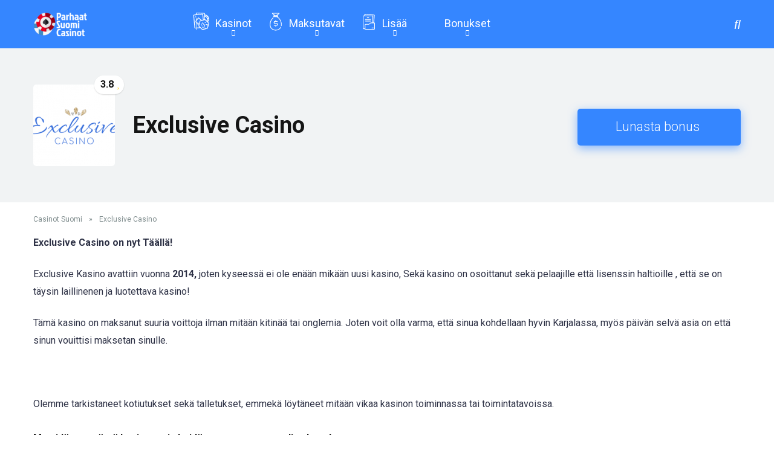

--- FILE ---
content_type: text/html; charset=UTF-8
request_url: https://parhaatsuomicasinot.com/casino/exclusive-casino/
body_size: 16497
content:
<!DOCTYPE html>
<html lang="en">
<head>
    <meta charset="UTF-8" />
    <meta http-equiv="X-UA-Compatible" content="IE=edge" />
    <meta name="viewport" id="viewport" content="width=device-width, initial-scale=1.0, maximum-scale=5.0, minimum-scale=1.0, user-scalable=yes" />
	<meta name='robots' content='index, follow, max-image-preview:large, max-snippet:-1, max-video-preview:-1' />

	<!-- This site is optimized with the Yoast SEO Premium plugin v20.6 (Yoast SEO v20.6) - https://yoast.com/wordpress/plugins/seo/ -->
	<title>Exclusive Casino - Parhaat Suomi Casinot</title>
	<link rel="canonical" href="https://parhaatsuomicasinot.com/casino/exclusive-casino/" />
	<meta property="og:locale" content="en_US" />
	<meta property="og:type" content="article" />
	<meta property="og:title" content="Exclusive Casino" />
	<meta property="og:description" content="Exclusive Casino on nyt Täällä! Exclusive Kasino avattiin vuonna&nbsp;2014,&nbsp;joten kyseessä ei ole enään mikään uusi kasino, Sekä kasino on osoittanut sekä pelaajille että lisenssin haltioille , että se on täysin laillinenen ja luotettava kasino! Tämä kasino on maksanut suuria voittoja ilman mitään kitinää tai onglemia. Joten voit olla varma, että sinua kohdellaan hyvin Karjalassa, myös [&hellip;]" />
	<meta property="og:url" content="https://parhaatsuomicasinot.com/casino/exclusive-casino/" />
	<meta property="og:site_name" content="Parhaat Suomi Casinot" />
	<meta property="article:modified_time" content="2023-07-26T13:17:53+00:00" />
	<meta property="og:image" content="https://parhaatsuomicasinot.com/wp-content/uploads/2022/06/exclusive-casino-welcome-bonus-135x135-1.png" />
	<meta property="og:image:width" content="135" />
	<meta property="og:image:height" content="135" />
	<meta property="og:image:type" content="image/png" />
	<meta name="twitter:card" content="summary_large_image" />
	<meta name="twitter:label1" content="Est. reading time" />
	<meta name="twitter:data1" content="2 minutes" />
	<script type="application/ld+json" class="yoast-schema-graph">{"@context":"https://schema.org","@graph":[{"@type":"WebPage","@id":"https://parhaatsuomicasinot.com/casino/exclusive-casino/","url":"https://parhaatsuomicasinot.com/casino/exclusive-casino/","name":"Exclusive Casino - Parhaat Suomi Casinot","isPartOf":{"@id":"https://parhaatsuomicasinot.com/#website"},"primaryImageOfPage":{"@id":"https://parhaatsuomicasinot.com/casino/exclusive-casino/#primaryimage"},"image":{"@id":"https://parhaatsuomicasinot.com/casino/exclusive-casino/#primaryimage"},"thumbnailUrl":"https://parhaatsuomicasinot.com/wp-content/uploads/2022/06/exclusive-casino-welcome-bonus-135x135-1.png","datePublished":"2022-06-28T14:19:31+00:00","dateModified":"2023-07-26T13:17:53+00:00","breadcrumb":{"@id":"https://parhaatsuomicasinot.com/casino/exclusive-casino/#breadcrumb"},"inLanguage":"en","potentialAction":[{"@type":"ReadAction","target":["https://parhaatsuomicasinot.com/casino/exclusive-casino/"]}]},{"@type":"ImageObject","inLanguage":"en","@id":"https://parhaatsuomicasinot.com/casino/exclusive-casino/#primaryimage","url":"https://parhaatsuomicasinot.com/wp-content/uploads/2022/06/exclusive-casino-welcome-bonus-135x135-1.png","contentUrl":"https://parhaatsuomicasinot.com/wp-content/uploads/2022/06/exclusive-casino-welcome-bonus-135x135-1.png","width":135,"height":135},{"@type":"BreadcrumbList","@id":"https://parhaatsuomicasinot.com/casino/exclusive-casino/#breadcrumb","itemListElement":[{"@type":"ListItem","position":1,"name":"Casinot Suomi","item":"https://parhaatsuomicasinot.com/"},{"@type":"ListItem","position":2,"name":"Exclusive Casino"}]},{"@type":"WebSite","@id":"https://parhaatsuomicasinot.com/#website","url":"https://parhaatsuomicasinot.com/","name":"Parhaat Suomi Casinot","description":"Parhaat Suomi Casinot","publisher":{"@id":"https://parhaatsuomicasinot.com/#organization"},"potentialAction":[{"@type":"SearchAction","target":{"@type":"EntryPoint","urlTemplate":"https://parhaatsuomicasinot.com/?s={search_term_string}"},"query-input":"required name=search_term_string"}],"inLanguage":"en"},{"@type":"Organization","@id":"https://parhaatsuomicasinot.com/#organization","name":"Parhaat Suomi Casinot","url":"https://parhaatsuomicasinot.com/","logo":{"@type":"ImageObject","inLanguage":"en","@id":"https://parhaatsuomicasinot.com/#/schema/logo/image/","url":"https://parhaatsuomicasinot.com/wp-content/uploads/2023/03/palog-2.png","contentUrl":"https://parhaatsuomicasinot.com/wp-content/uploads/2023/03/palog-2.png","width":339,"height":153,"caption":"Parhaat Suomi Casinot"},"image":{"@id":"https://parhaatsuomicasinot.com/#/schema/logo/image/"}}]}</script>
	<!-- / Yoast SEO Premium plugin. -->


<link rel='dns-prefetch' href='//kit.fontawesome.com' />
<link rel='dns-prefetch' href='//fonts.googleapis.com' />
<link rel="alternate" type="application/rss+xml" title="Parhaat Suomi Casinot &raquo; Feed" href="https://parhaatsuomicasinot.com/feed/" />
<link rel="alternate" type="application/rss+xml" title="Parhaat Suomi Casinot &raquo; Comments Feed" href="https://parhaatsuomicasinot.com/comments/feed/" />
<link rel="alternate" title="oEmbed (JSON)" type="application/json+oembed" href="https://parhaatsuomicasinot.com/wp-json/oembed/1.0/embed?url=https%3A%2F%2Fparhaatsuomicasinot.com%2Fcasino%2Fexclusive-casino%2F" />
<link rel="alternate" title="oEmbed (XML)" type="text/xml+oembed" href="https://parhaatsuomicasinot.com/wp-json/oembed/1.0/embed?url=https%3A%2F%2Fparhaatsuomicasinot.com%2Fcasino%2Fexclusive-casino%2F&#038;format=xml" />
<style id='wp-img-auto-sizes-contain-inline-css' type='text/css'>
img:is([sizes=auto i],[sizes^="auto," i]){contain-intrinsic-size:3000px 1500px}
/*# sourceURL=wp-img-auto-sizes-contain-inline-css */
</style>
<style id='wp-emoji-styles-inline-css' type='text/css'>

	img.wp-smiley, img.emoji {
		display: inline !important;
		border: none !important;
		box-shadow: none !important;
		height: 1em !important;
		width: 1em !important;
		margin: 0 0.07em !important;
		vertical-align: -0.1em !important;
		background: none !important;
		padding: 0 !important;
	}
/*# sourceURL=wp-emoji-styles-inline-css */
</style>
<style id='wp-block-library-inline-css' type='text/css'>
:root{--wp-block-synced-color:#7a00df;--wp-block-synced-color--rgb:122,0,223;--wp-bound-block-color:var(--wp-block-synced-color);--wp-editor-canvas-background:#ddd;--wp-admin-theme-color:#007cba;--wp-admin-theme-color--rgb:0,124,186;--wp-admin-theme-color-darker-10:#006ba1;--wp-admin-theme-color-darker-10--rgb:0,107,160.5;--wp-admin-theme-color-darker-20:#005a87;--wp-admin-theme-color-darker-20--rgb:0,90,135;--wp-admin-border-width-focus:2px}@media (min-resolution:192dpi){:root{--wp-admin-border-width-focus:1.5px}}.wp-element-button{cursor:pointer}:root .has-very-light-gray-background-color{background-color:#eee}:root .has-very-dark-gray-background-color{background-color:#313131}:root .has-very-light-gray-color{color:#eee}:root .has-very-dark-gray-color{color:#313131}:root .has-vivid-green-cyan-to-vivid-cyan-blue-gradient-background{background:linear-gradient(135deg,#00d084,#0693e3)}:root .has-purple-crush-gradient-background{background:linear-gradient(135deg,#34e2e4,#4721fb 50%,#ab1dfe)}:root .has-hazy-dawn-gradient-background{background:linear-gradient(135deg,#faaca8,#dad0ec)}:root .has-subdued-olive-gradient-background{background:linear-gradient(135deg,#fafae1,#67a671)}:root .has-atomic-cream-gradient-background{background:linear-gradient(135deg,#fdd79a,#004a59)}:root .has-nightshade-gradient-background{background:linear-gradient(135deg,#330968,#31cdcf)}:root .has-midnight-gradient-background{background:linear-gradient(135deg,#020381,#2874fc)}:root{--wp--preset--font-size--normal:16px;--wp--preset--font-size--huge:42px}.has-regular-font-size{font-size:1em}.has-larger-font-size{font-size:2.625em}.has-normal-font-size{font-size:var(--wp--preset--font-size--normal)}.has-huge-font-size{font-size:var(--wp--preset--font-size--huge)}.has-text-align-center{text-align:center}.has-text-align-left{text-align:left}.has-text-align-right{text-align:right}.has-fit-text{white-space:nowrap!important}#end-resizable-editor-section{display:none}.aligncenter{clear:both}.items-justified-left{justify-content:flex-start}.items-justified-center{justify-content:center}.items-justified-right{justify-content:flex-end}.items-justified-space-between{justify-content:space-between}.screen-reader-text{border:0;clip-path:inset(50%);height:1px;margin:-1px;overflow:hidden;padding:0;position:absolute;width:1px;word-wrap:normal!important}.screen-reader-text:focus{background-color:#ddd;clip-path:none;color:#444;display:block;font-size:1em;height:auto;left:5px;line-height:normal;padding:15px 23px 14px;text-decoration:none;top:5px;width:auto;z-index:100000}html :where(.has-border-color){border-style:solid}html :where([style*=border-top-color]){border-top-style:solid}html :where([style*=border-right-color]){border-right-style:solid}html :where([style*=border-bottom-color]){border-bottom-style:solid}html :where([style*=border-left-color]){border-left-style:solid}html :where([style*=border-width]){border-style:solid}html :where([style*=border-top-width]){border-top-style:solid}html :where([style*=border-right-width]){border-right-style:solid}html :where([style*=border-bottom-width]){border-bottom-style:solid}html :where([style*=border-left-width]){border-left-style:solid}html :where(img[class*=wp-image-]){height:auto;max-width:100%}:where(figure){margin:0 0 1em}html :where(.is-position-sticky){--wp-admin--admin-bar--position-offset:var(--wp-admin--admin-bar--height,0px)}@media screen and (max-width:600px){html :where(.is-position-sticky){--wp-admin--admin-bar--position-offset:0px}}

/*# sourceURL=wp-block-library-inline-css */
</style><style id='wp-block-list-inline-css' type='text/css'>
ol,ul{box-sizing:border-box}:root :where(.wp-block-list.has-background){padding:1.25em 2.375em}
/*# sourceURL=https://parhaatsuomicasinot.com/wp-includes/blocks/list/style.min.css */
</style>
<style id='wp-block-columns-inline-css' type='text/css'>
.wp-block-columns{box-sizing:border-box;display:flex;flex-wrap:wrap!important}@media (min-width:782px){.wp-block-columns{flex-wrap:nowrap!important}}.wp-block-columns{align-items:normal!important}.wp-block-columns.are-vertically-aligned-top{align-items:flex-start}.wp-block-columns.are-vertically-aligned-center{align-items:center}.wp-block-columns.are-vertically-aligned-bottom{align-items:flex-end}@media (max-width:781px){.wp-block-columns:not(.is-not-stacked-on-mobile)>.wp-block-column{flex-basis:100%!important}}@media (min-width:782px){.wp-block-columns:not(.is-not-stacked-on-mobile)>.wp-block-column{flex-basis:0;flex-grow:1}.wp-block-columns:not(.is-not-stacked-on-mobile)>.wp-block-column[style*=flex-basis]{flex-grow:0}}.wp-block-columns.is-not-stacked-on-mobile{flex-wrap:nowrap!important}.wp-block-columns.is-not-stacked-on-mobile>.wp-block-column{flex-basis:0;flex-grow:1}.wp-block-columns.is-not-stacked-on-mobile>.wp-block-column[style*=flex-basis]{flex-grow:0}:where(.wp-block-columns){margin-bottom:1.75em}:where(.wp-block-columns.has-background){padding:1.25em 2.375em}.wp-block-column{flex-grow:1;min-width:0;overflow-wrap:break-word;word-break:break-word}.wp-block-column.is-vertically-aligned-top{align-self:flex-start}.wp-block-column.is-vertically-aligned-center{align-self:center}.wp-block-column.is-vertically-aligned-bottom{align-self:flex-end}.wp-block-column.is-vertically-aligned-stretch{align-self:stretch}.wp-block-column.is-vertically-aligned-bottom,.wp-block-column.is-vertically-aligned-center,.wp-block-column.is-vertically-aligned-top{width:100%}
/*# sourceURL=https://parhaatsuomicasinot.com/wp-includes/blocks/columns/style.min.css */
</style>
<style id='global-styles-inline-css' type='text/css'>
:root{--wp--preset--aspect-ratio--square: 1;--wp--preset--aspect-ratio--4-3: 4/3;--wp--preset--aspect-ratio--3-4: 3/4;--wp--preset--aspect-ratio--3-2: 3/2;--wp--preset--aspect-ratio--2-3: 2/3;--wp--preset--aspect-ratio--16-9: 16/9;--wp--preset--aspect-ratio--9-16: 9/16;--wp--preset--color--black: #000000;--wp--preset--color--cyan-bluish-gray: #abb8c3;--wp--preset--color--white: #ffffff;--wp--preset--color--pale-pink: #f78da7;--wp--preset--color--vivid-red: #cf2e2e;--wp--preset--color--luminous-vivid-orange: #ff6900;--wp--preset--color--luminous-vivid-amber: #fcb900;--wp--preset--color--light-green-cyan: #7bdcb5;--wp--preset--color--vivid-green-cyan: #00d084;--wp--preset--color--pale-cyan-blue: #8ed1fc;--wp--preset--color--vivid-cyan-blue: #0693e3;--wp--preset--color--vivid-purple: #9b51e0;--wp--preset--color--mercury-main: #3586ff;--wp--preset--color--mercury-second: #ff2453;--wp--preset--color--mercury-white: #fff;--wp--preset--color--mercury-gray: #263238;--wp--preset--color--mercury-emerald: #2edd6c;--wp--preset--color--mercury-alizarin: #e74c3c;--wp--preset--color--mercury-wisteria: #8e44ad;--wp--preset--color--mercury-peter-river: #3498db;--wp--preset--color--mercury-clouds: #ecf0f1;--wp--preset--gradient--vivid-cyan-blue-to-vivid-purple: linear-gradient(135deg,rgb(6,147,227) 0%,rgb(155,81,224) 100%);--wp--preset--gradient--light-green-cyan-to-vivid-green-cyan: linear-gradient(135deg,rgb(122,220,180) 0%,rgb(0,208,130) 100%);--wp--preset--gradient--luminous-vivid-amber-to-luminous-vivid-orange: linear-gradient(135deg,rgb(252,185,0) 0%,rgb(255,105,0) 100%);--wp--preset--gradient--luminous-vivid-orange-to-vivid-red: linear-gradient(135deg,rgb(255,105,0) 0%,rgb(207,46,46) 100%);--wp--preset--gradient--very-light-gray-to-cyan-bluish-gray: linear-gradient(135deg,rgb(238,238,238) 0%,rgb(169,184,195) 100%);--wp--preset--gradient--cool-to-warm-spectrum: linear-gradient(135deg,rgb(74,234,220) 0%,rgb(151,120,209) 20%,rgb(207,42,186) 40%,rgb(238,44,130) 60%,rgb(251,105,98) 80%,rgb(254,248,76) 100%);--wp--preset--gradient--blush-light-purple: linear-gradient(135deg,rgb(255,206,236) 0%,rgb(152,150,240) 100%);--wp--preset--gradient--blush-bordeaux: linear-gradient(135deg,rgb(254,205,165) 0%,rgb(254,45,45) 50%,rgb(107,0,62) 100%);--wp--preset--gradient--luminous-dusk: linear-gradient(135deg,rgb(255,203,112) 0%,rgb(199,81,192) 50%,rgb(65,88,208) 100%);--wp--preset--gradient--pale-ocean: linear-gradient(135deg,rgb(255,245,203) 0%,rgb(182,227,212) 50%,rgb(51,167,181) 100%);--wp--preset--gradient--electric-grass: linear-gradient(135deg,rgb(202,248,128) 0%,rgb(113,206,126) 100%);--wp--preset--gradient--midnight: linear-gradient(135deg,rgb(2,3,129) 0%,rgb(40,116,252) 100%);--wp--preset--font-size--small: 13px;--wp--preset--font-size--medium: 20px;--wp--preset--font-size--large: 36px;--wp--preset--font-size--x-large: 42px;--wp--preset--spacing--20: 0.44rem;--wp--preset--spacing--30: 0.67rem;--wp--preset--spacing--40: 1rem;--wp--preset--spacing--50: 1.5rem;--wp--preset--spacing--60: 2.25rem;--wp--preset--spacing--70: 3.38rem;--wp--preset--spacing--80: 5.06rem;--wp--preset--shadow--natural: 6px 6px 9px rgba(0, 0, 0, 0.2);--wp--preset--shadow--deep: 12px 12px 50px rgba(0, 0, 0, 0.4);--wp--preset--shadow--sharp: 6px 6px 0px rgba(0, 0, 0, 0.2);--wp--preset--shadow--outlined: 6px 6px 0px -3px rgb(255, 255, 255), 6px 6px rgb(0, 0, 0);--wp--preset--shadow--crisp: 6px 6px 0px rgb(0, 0, 0);}:where(.is-layout-flex){gap: 0.5em;}:where(.is-layout-grid){gap: 0.5em;}body .is-layout-flex{display: flex;}.is-layout-flex{flex-wrap: wrap;align-items: center;}.is-layout-flex > :is(*, div){margin: 0;}body .is-layout-grid{display: grid;}.is-layout-grid > :is(*, div){margin: 0;}:where(.wp-block-columns.is-layout-flex){gap: 2em;}:where(.wp-block-columns.is-layout-grid){gap: 2em;}:where(.wp-block-post-template.is-layout-flex){gap: 1.25em;}:where(.wp-block-post-template.is-layout-grid){gap: 1.25em;}.has-black-color{color: var(--wp--preset--color--black) !important;}.has-cyan-bluish-gray-color{color: var(--wp--preset--color--cyan-bluish-gray) !important;}.has-white-color{color: var(--wp--preset--color--white) !important;}.has-pale-pink-color{color: var(--wp--preset--color--pale-pink) !important;}.has-vivid-red-color{color: var(--wp--preset--color--vivid-red) !important;}.has-luminous-vivid-orange-color{color: var(--wp--preset--color--luminous-vivid-orange) !important;}.has-luminous-vivid-amber-color{color: var(--wp--preset--color--luminous-vivid-amber) !important;}.has-light-green-cyan-color{color: var(--wp--preset--color--light-green-cyan) !important;}.has-vivid-green-cyan-color{color: var(--wp--preset--color--vivid-green-cyan) !important;}.has-pale-cyan-blue-color{color: var(--wp--preset--color--pale-cyan-blue) !important;}.has-vivid-cyan-blue-color{color: var(--wp--preset--color--vivid-cyan-blue) !important;}.has-vivid-purple-color{color: var(--wp--preset--color--vivid-purple) !important;}.has-black-background-color{background-color: var(--wp--preset--color--black) !important;}.has-cyan-bluish-gray-background-color{background-color: var(--wp--preset--color--cyan-bluish-gray) !important;}.has-white-background-color{background-color: var(--wp--preset--color--white) !important;}.has-pale-pink-background-color{background-color: var(--wp--preset--color--pale-pink) !important;}.has-vivid-red-background-color{background-color: var(--wp--preset--color--vivid-red) !important;}.has-luminous-vivid-orange-background-color{background-color: var(--wp--preset--color--luminous-vivid-orange) !important;}.has-luminous-vivid-amber-background-color{background-color: var(--wp--preset--color--luminous-vivid-amber) !important;}.has-light-green-cyan-background-color{background-color: var(--wp--preset--color--light-green-cyan) !important;}.has-vivid-green-cyan-background-color{background-color: var(--wp--preset--color--vivid-green-cyan) !important;}.has-pale-cyan-blue-background-color{background-color: var(--wp--preset--color--pale-cyan-blue) !important;}.has-vivid-cyan-blue-background-color{background-color: var(--wp--preset--color--vivid-cyan-blue) !important;}.has-vivid-purple-background-color{background-color: var(--wp--preset--color--vivid-purple) !important;}.has-black-border-color{border-color: var(--wp--preset--color--black) !important;}.has-cyan-bluish-gray-border-color{border-color: var(--wp--preset--color--cyan-bluish-gray) !important;}.has-white-border-color{border-color: var(--wp--preset--color--white) !important;}.has-pale-pink-border-color{border-color: var(--wp--preset--color--pale-pink) !important;}.has-vivid-red-border-color{border-color: var(--wp--preset--color--vivid-red) !important;}.has-luminous-vivid-orange-border-color{border-color: var(--wp--preset--color--luminous-vivid-orange) !important;}.has-luminous-vivid-amber-border-color{border-color: var(--wp--preset--color--luminous-vivid-amber) !important;}.has-light-green-cyan-border-color{border-color: var(--wp--preset--color--light-green-cyan) !important;}.has-vivid-green-cyan-border-color{border-color: var(--wp--preset--color--vivid-green-cyan) !important;}.has-pale-cyan-blue-border-color{border-color: var(--wp--preset--color--pale-cyan-blue) !important;}.has-vivid-cyan-blue-border-color{border-color: var(--wp--preset--color--vivid-cyan-blue) !important;}.has-vivid-purple-border-color{border-color: var(--wp--preset--color--vivid-purple) !important;}.has-vivid-cyan-blue-to-vivid-purple-gradient-background{background: var(--wp--preset--gradient--vivid-cyan-blue-to-vivid-purple) !important;}.has-light-green-cyan-to-vivid-green-cyan-gradient-background{background: var(--wp--preset--gradient--light-green-cyan-to-vivid-green-cyan) !important;}.has-luminous-vivid-amber-to-luminous-vivid-orange-gradient-background{background: var(--wp--preset--gradient--luminous-vivid-amber-to-luminous-vivid-orange) !important;}.has-luminous-vivid-orange-to-vivid-red-gradient-background{background: var(--wp--preset--gradient--luminous-vivid-orange-to-vivid-red) !important;}.has-very-light-gray-to-cyan-bluish-gray-gradient-background{background: var(--wp--preset--gradient--very-light-gray-to-cyan-bluish-gray) !important;}.has-cool-to-warm-spectrum-gradient-background{background: var(--wp--preset--gradient--cool-to-warm-spectrum) !important;}.has-blush-light-purple-gradient-background{background: var(--wp--preset--gradient--blush-light-purple) !important;}.has-blush-bordeaux-gradient-background{background: var(--wp--preset--gradient--blush-bordeaux) !important;}.has-luminous-dusk-gradient-background{background: var(--wp--preset--gradient--luminous-dusk) !important;}.has-pale-ocean-gradient-background{background: var(--wp--preset--gradient--pale-ocean) !important;}.has-electric-grass-gradient-background{background: var(--wp--preset--gradient--electric-grass) !important;}.has-midnight-gradient-background{background: var(--wp--preset--gradient--midnight) !important;}.has-small-font-size{font-size: var(--wp--preset--font-size--small) !important;}.has-medium-font-size{font-size: var(--wp--preset--font-size--medium) !important;}.has-large-font-size{font-size: var(--wp--preset--font-size--large) !important;}.has-x-large-font-size{font-size: var(--wp--preset--font-size--x-large) !important;}
:where(.wp-block-columns.is-layout-flex){gap: 2em;}:where(.wp-block-columns.is-layout-grid){gap: 2em;}
/*# sourceURL=global-styles-inline-css */
</style>
<style id='core-block-supports-inline-css' type='text/css'>
.wp-container-core-columns-is-layout-9d6595d7{flex-wrap:nowrap;}
/*# sourceURL=core-block-supports-inline-css */
</style>

<style id='classic-theme-styles-inline-css' type='text/css'>
/*! This file is auto-generated */
.wp-block-button__link{color:#fff;background-color:#32373c;border-radius:9999px;box-shadow:none;text-decoration:none;padding:calc(.667em + 2px) calc(1.333em + 2px);font-size:1.125em}.wp-block-file__button{background:#32373c;color:#fff;text-decoration:none}
/*# sourceURL=/wp-includes/css/classic-themes.min.css */
</style>
<link rel='stylesheet' id='aces-style-css' href='https://parhaatsuomicasinot.com/wp-content/plugins/aces/css/aces-style.css?ver=3.0.2' type='text/css' media='all' />
<link rel='stylesheet' id='aces-media-css' href='https://parhaatsuomicasinot.com/wp-content/plugins/aces/css/aces-media.css?ver=3.0.2' type='text/css' media='all' />
<link rel='stylesheet' id='wpsm_ac-font-awesome-front-css' href='https://parhaatsuomicasinot.com/wp-content/plugins/responsive-accordion-and-collapse/css/font-awesome/css/font-awesome.min.css?ver=6.9' type='text/css' media='all' />
<link rel='stylesheet' id='wpsm_ac_bootstrap-front-css' href='https://parhaatsuomicasinot.com/wp-content/plugins/responsive-accordion-and-collapse/css/bootstrap-front.css?ver=6.9' type='text/css' media='all' />
<link rel='stylesheet' id='mercury-googlefonts-css' href='//fonts.googleapis.com/css2?family=Roboto:wght@300;400;700;900&#038;display=swap' type='text/css' media='all' />
<link rel='stylesheet' id='owl-carousel-css' href='https://parhaatsuomicasinot.com/wp-content/themes/mercury/css/owl.carousel.min.css?ver=2.3.4' type='text/css' media='all' />
<link rel='stylesheet' id='owl-carousel-animate-css' href='https://parhaatsuomicasinot.com/wp-content/themes/mercury/css/animate.css?ver=2.3.4' type='text/css' media='all' />
<link rel='stylesheet' id='mercury-style-css' href='https://parhaatsuomicasinot.com/wp-content/themes/mercury-child/style.css?ver=3.9.3' type='text/css' media='all' />
<style id='mercury-style-inline-css' type='text/css'>


/* Main Color */

.has-mercury-main-color,
.home-page .textwidget a:hover,
.space-header-2-top-soc a:hover,
.space-header-menu ul.main-menu li a:hover,
.space-header-menu ul.main-menu li:hover a,
.space-header-2-nav ul.main-menu li a:hover,
.space-header-2-nav ul.main-menu li:hover a,
.space-page-content a:hover,
.space-pros-cons ul li a:hover,
.space-pros-cons ol li a:hover,
.space-companies-2-archive-item-desc a:hover,
.space-organizations-3-archive-item-terms-ins a:hover,
.space-organizations-7-archive-item-terms a:hover,
.space-organizations-8-archive-item-terms a:hover,
.space-comments-form-box p.comment-notes span.required,
form.comment-form p.comment-notes span.required {
	color: #3586ff;
}

input[type="submit"],
.has-mercury-main-background-color,
.space-block-title span:after,
.space-widget-title span:after,
.space-companies-archive-item-button a,
.space-companies-sidebar-item-button a,
.space-organizations-3-archive-item-count,
.space-organizations-3-archive-item-count-2,
.space-units-archive-item-button a,
.space-units-sidebar-item-button a,
.space-aces-single-offer-info-button-ins a,
.space-offers-archive-item-button a,
.home-page .widget_mc4wp_form_widget .space-widget-title::after,
.space-content-section .widget_mc4wp_form_widget .space-widget-title::after {
	background-color: #3586ff;
}

.space-header-menu ul.main-menu li a:hover,
.space-header-menu ul.main-menu li:hover a,
.space-header-2-nav ul.main-menu li a:hover,
.space-header-2-nav ul.main-menu li:hover a {
	border-bottom: 2px solid #3586ff;
}
.space-header-2-top-soc a:hover {
	border: 1px solid #3586ff;
}
.space-companies-archive-item-button a:hover,
.space-units-archive-item-button a:hover,
.space-offers-archive-item-button a:hover,
.space-aces-single-offer-info-button-ins a:hover {
    box-shadow: 0px 8px 30px 0px rgba(53,134,255, 0.60) !important;
}

/* Second Color */

.has-mercury-second-color,
.space-page-content a,
.space-pros-cons ul li a,
.space-pros-cons ol li a,
.space-page-content ul li:before,
.home-page .textwidget ul li:before,
.space-widget ul li a:hover,
.space-page-content ul.space-mark li:before,
.home-page .textwidget a,
#recentcomments li a:hover,
#recentcomments li span.comment-author-link a:hover,
h3.comment-reply-title small a,
.space-shortcode-wrap .space-companies-sidebar-item-title p a,
.space-companies-sidebar-2-item-desc a,
.space-companies-sidebar-item-title p a,
.space-companies-archive-item-short-desc a,
.space-companies-2-archive-item-desc a,
.space-organizations-3-archive-item-terms-ins a,
.space-organizations-7-archive-item-terms a,
.space-organizations-8-archive-item-terms a,
.space-organization-content-info a,
.space-organization-style-2-calltoaction-text-ins a,
.space-organization-details-item-title span,
.space-organization-style-2-ratings-all-item-value i,
.space-organization-style-2-calltoaction-text-ins a,
.space-organization-content-short-desc a,
.space-organization-header-short-desc a,
.space-organization-content-rating-stars i,
.space-organization-content-rating-overall .star-rating .star,
.space-companies-archive-item-rating .star-rating .star,
.space-organization-content-logo-stars i,
.space-organization-content-logo-stars .star-rating .star,
.space-companies-2-archive-item-rating .star-rating .star,
.space-organizations-3-archive-item-rating-box .star-rating .star,
.space-organizations-4-archive-item-title .star-rating .star,
.space-companies-sidebar-2-item-rating .star-rating .star,
.space-comments-list-item-date a.comment-reply-link,
.space-categories-list-box ul li a,
.space-news-10-item-category a,
.small .space-news-11-item-category a,
#scrolltop,
.widget_mc4wp_form_widget .mc4wp-response a,
.space-header-height.dark .space-header-menu ul.main-menu li a:hover,
.space-header-height.dark .space-header-menu ul.main-menu li:hover a,
.space-header-2-height.dark .space-header-2-nav ul.main-menu li a:hover,
.space-header-2-height.dark .space-header-2-nav ul.main-menu li:hover a,
.space-header-2-height.dark .space-header-2-top-soc a:hover,
.space-organization-header-logo-rating i {
	color: #ff2453;
}

.space-title-box-category a,
.has-mercury-second-background-color,
.space-organization-details-item-links a:hover,
.space-news-2-small-item-img-category a,
.space-news-2-item-big-box-category span,
.space-block-title span:before,
.space-widget-title span:before,
.space-news-4-item.small-news-block .space-news-4-item-img-category a,
.space-news-4-item.big-news-block .space-news-4-item-top-category span,
.space-news-6-item-top-category span,
.space-news-7-item-category span,
.space-news-3-item-img-category a,
.space-news-8-item-title-category span,
.space-news-9-item-info-category span,
.space-archive-loop-item-img-category a,
.space-organizations-3-archive-item:first-child .space-organizations-3-archive-item-count,
.space-organizations-3-archive-item:first-child .space-organizations-3-archive-item-count-2,
.space-single-offer.space-dark-style .space-aces-single-offer-info-button-ins a,
.space-offers-archive-item.space-dark-style .space-offers-archive-item-button a,
nav.pagination a,
nav.comments-pagination a,
nav.pagination-post a span.page-number,
.widget_tag_cloud a,
.space-footer-top-age span.age-limit,
.space-footer-top-soc a:hover,
.home-page .widget_mc4wp_form_widget .mc4wp-form-fields .space-subscribe-filds button,
.space-content-section .widget_mc4wp_form_widget .mc4wp-form-fields .space-subscribe-filds button {
	background-color: #ff2453;
}

.space-footer-top-soc a:hover,
.space-header-2-height.dark .space-header-2-top-soc a:hover,
.space-categories-list-box ul li a {
	border: 1px solid #ff2453;
}

.space-header-height.dark .space-header-menu ul.main-menu li a:hover,
.space-header-height.dark .space-header-menu ul.main-menu li:hover a,
.space-header-2-height.dark .space-header-2-nav ul.main-menu li a:hover,
.space-header-2-height.dark .space-header-2-nav ul.main-menu li:hover a {
	border-bottom: 2px solid #ff2453;
}

.space-offers-archive-item.space-dark-style .space-offers-archive-item-button a:hover,
.space-single-offer.space-dark-style .space-aces-single-offer-info-button-ins a:hover {
    box-shadow: 0px 8px 30px 0px rgba(255,36,83, 0.60) !important;
}

.space-text-gradient {
	background: #3586ff;
	background: -webkit-linear-gradient(to right, #3586ff 0%, #ff2453 100%);
	background: -moz-linear-gradient(to right, #3586ff 0%, #ff2453 100%);
	background: linear-gradient(to right, #3586ff 0%, #ff2453 100%);
}

/* Stars Color */

.star,
.fa-star {
	color: #ffd32a!important;
}

.space-rating-star-background {
	background-color: #ffd32a;
}

/* Custom header layout colors */

/* --- Header #1 Style --- */

.space-header-height .space-header-wrap {
	background-color: #3586ff;
}
.space-header-height .space-header-top,
.space-header-height .space-header-logo-ins:after {
	background-color: #c7dbea;
}
.space-header-height .space-header-top-soc a,
.space-header-height .space-header-top-menu ul li a {
	color: #7f8c8d;
}
.space-header-height .space-header-top-soc a:hover ,
.space-header-height .space-header-top-menu ul li a:hover {
	color: #ffffff;
}
.space-header-height .space-header-logo a {
	color: #2d3436;
}
.space-header-height .space-header-logo span {
	color: #888888;
}
.space-header-height .space-header-menu ul.main-menu li,
.space-header-height .space-header-menu ul.main-menu li a,
.space-header-height .space-header-search {
	color: #ffffff;
}
.space-header-height .space-mobile-menu-icon div {
	background-color: #ffffff;
}
.space-header-height .space-header-menu ul.main-menu li a:hover,
.space-header-height .space-header-menu ul.main-menu li:hover a {
	color: #b5d5dd;
	border-bottom: 2px solid #b5d5dd;
}

.space-header-height .space-header-menu ul.main-menu li ul.sub-menu {
	background-color: #ffffff;
}

.space-header-height .space-header-menu ul.main-menu li ul.sub-menu li.menu-item-has-children:after,
.space-header-height .space-header-menu ul.main-menu li ul.sub-menu li a {
	color: #34495e;
	border-bottom: 1px solid transparent;
}
.space-header-height .space-header-menu ul.main-menu li ul.sub-menu li a:hover {
	border-bottom: 1px solid transparent;
	color: #b2bec3;
	text-decoration: none;
}

/* --- Header #2 Style --- */

.space-header-2-height .space-header-2-wrap,
.space-header-2-height .space-header-2-wrap.fixed .space-header-2-nav {
	background-color: #3586ff;
}
.space-header-2-height .space-header-2-top-ins {
	border-bottom: 1px solid #c7dbea;
}
.space-header-2-height .space-header-2-top-soc a,
.space-header-2-height .space-header-search {
	color: #7f8c8d;
}
.space-header-2-height .space-header-2-top-soc a {
	border: 1px solid #7f8c8d;
}
.space-header-2-height .space-mobile-menu-icon div {
	background-color: #7f8c8d;
}
.space-header-2-height .space-header-2-top-soc a:hover {
	color: #ffffff;
	border: 1px solid #ffffff;
}
.space-header-2-height .space-header-2-top-logo a {
	color: #2d3436;
}
.space-header-2-height .space-header-2-top-logo span {
	color: #888888;
}
.space-header-2-height .space-header-2-nav ul.main-menu li,
.space-header-2-height .space-header-2-nav ul.main-menu li a {
	color: #ffffff;
}
.space-header-2-height .space-header-2-nav ul.main-menu li a:hover,
.space-header-2-height .space-header-2-nav ul.main-menu li:hover a {
	color: #b5d5dd;
	border-bottom: 2px solid #b5d5dd;
}
.space-header-2-height .space-header-2-nav ul.main-menu li ul.sub-menu {
	background-color: #ffffff;
}
.space-header-2-height .space-header-2-nav ul.main-menu li ul.sub-menu li a,
.space-header-2-height .space-header-2-nav ul.main-menu li ul.sub-menu li.menu-item-has-children:after {
	color: #34495e;
	border-bottom: 1px solid transparent;
}
.space-header-2-height .space-header-2-nav ul.main-menu li ul.sub-menu li a:hover {
	border-bottom: 1px solid transparent;
	color: #b2bec3;
	text-decoration: none;
}

/* --- Mobile Menu Style --- */

.space-mobile-menu .space-mobile-menu-block {
	background-color: #3586ff;
}
.space-mobile-menu .space-mobile-menu-copy {
	border-top: 1px solid #c7dbea;
}
.space-mobile-menu .space-mobile-menu-copy {
	color: #7f8c8d;
}
.space-mobile-menu .space-mobile-menu-copy a {
	color: #7f8c8d;
}
.space-mobile-menu .space-mobile-menu-copy a:hover {
	color: #ffffff;
}
.space-mobile-menu .space-mobile-menu-header a {
	color: #2d3436;
}
.space-mobile-menu .space-mobile-menu-header span {
	color: #888888;
}
.space-mobile-menu .space-mobile-menu-list ul li {
	color: #ffffff;
}
.space-mobile-menu .space-mobile-menu-list ul li a {
	color: #ffffff;
}
.space-mobile-menu .space-close-icon .to-right,
.space-mobile-menu .space-close-icon .to-left {
	background-color: #ffffff;
}

/* --- New - Label for the main menu items --- */

ul.main-menu > li.new > a:before,
.space-mobile-menu-list > ul > li.new:before {
	content: "New";
    color: #4f8237;
    background-color: #badc58;
}

/* --- Best - Label for the main menu items --- */

ul.main-menu > li.best > a:before,
.space-mobile-menu-list > ul > li.best:before {
	content: "Best";
    color: #a88817;
    background-color: #f6e58d;
}

/* --- Hot - Label for the main menu items --- */

ul.main-menu > li.hot > a:before,
.space-mobile-menu-list > ul > li.hot:before {
	content: "Hot";
    color: #a33632;
    background-color: #ff7979;
}

/* --- Top - Label for the main menu items --- */

ul.main-menu > li.top > a:before,
.space-mobile-menu-list > ul > li.top:before {
	content: "Top";
    color: #a33632;
    background-color: #ff7979;
}

/* --- Fair - Label for the main menu items --- */

ul.main-menu > li.fair > a:before,
.space-mobile-menu-list > ul > li.fair:before {
	content: "Fair";
    color: #7248b5;
    background-color: #b0aaff;
}

/* Play Now - The button color */

.space-organization-content-button a,
.space-unit-content-button a,
.space-organizations-3-archive-item-button-ins a,
.space-organizations-4-archive-item-button-two-ins a,
.space-shortcode-wrap .space-organizations-3-archive-item-button-ins a,
.space-shortcode-wrap .space-organizations-4-archive-item-button-two-ins a {
    color: #ffffff !important;
    background-color: #3586ff !important;
}

.space-organization-content-button a:hover,
.space-unit-content-button a:hover,
.space-organizations-3-archive-item-button-ins a:hover,
.space-organizations-4-archive-item-button-two-ins a:hover {
    box-shadow: 0px 0px 15px 0px rgba(53,134,255, 0.55) !important;
}

.space-organization-header-button a.space-style-2-button,
.space-organization-style-2-calltoaction-button-ins a.space-calltoaction-button,
.space-style-3-organization-header-button a.space-style-3-button,
.space-organizations-7-archive-item-button-two a,
.space-organizations-8-archive-item-button-two a,
.space-organization-float-bar-button-wrap a {
    color: #ffffff !important;
    background-color: #3586ff !important;
    box-shadow: 0px 5px 15px 0px rgba(53,134,255, 0.55) !important;
}
.space-organization-header-button a.space-style-2-button:hover,
.space-organization-style-2-calltoaction-button-ins a.space-calltoaction-button:hover,
.space-style-3-organization-header-button a.space-style-3-button:hover,
.space-organizations-7-archive-item-button-two a:hover,
.space-organizations-8-archive-item-button-two a:hover,
.space-organization-float-bar-button-wrap a:hover {
    box-shadow: 0px 5px 15px 0px rgba(53,134,255, 0) !important;
}

.space-organizations-5-archive-item-button1 a,
.space-organizations-6-archive-item-button1 a,
.space-units-2-archive-item-button1 a,
.space-units-3-archive-item-button1 a {
    color: #ffffff !important;
    background-color: #3586ff !important;
    box-shadow: 0px 10px 15px 0px rgba(53,134,255, 0.5) !important;
}
.space-organizations-5-archive-item-button1 a:hover,
.space-organizations-6-archive-item-button1 a:hover,
.space-units-2-archive-item-button1 a:hover,
.space-units-3-archive-item-button1 a:hover {
    box-shadow: 0px 10px 15px 0px rgba(53,134,255, 0) !important;
}

/* Read Review - The button color */

.space-organizations-3-archive-item-button-ins a:last-child,
.space-organizations-4-archive-item-button-one-ins a,
.space-shortcode-wrap .space-organizations-4-archive-item-button-one-ins a {
    color: #ffffff !important;
    background-color: #c3dbe5 !important;
}

.space-organizations-3-archive-item-button-ins a:last-child:hover,
.space-organizations-4-archive-item-button-one-ins a:hover {
    box-shadow: 0px 0px 15px 0px rgba(195,219,229, 0.55) !important;
}
/*# sourceURL=mercury-style-inline-css */
</style>
<link rel='stylesheet' id='mercury-media-css' href='https://parhaatsuomicasinot.com/wp-content/themes/mercury/css/media.css?ver=3.9.3' type='text/css' media='all' />
<link rel='stylesheet' id='wp-block-paragraph-css' href='https://parhaatsuomicasinot.com/wp-includes/blocks/paragraph/style.min.css?ver=6.9' type='text/css' media='all' />
<link rel='stylesheet' id='wp-block-heading-css' href='https://parhaatsuomicasinot.com/wp-includes/blocks/heading/style.min.css?ver=6.9' type='text/css' media='all' />
<script type="text/javascript" src="https://parhaatsuomicasinot.com/wp-includes/js/jquery/jquery.min.js?ver=3.7.1" id="jquery-core-js"></script>
<script type="text/javascript" src="https://parhaatsuomicasinot.com/wp-includes/js/jquery/jquery-migrate.min.js?ver=3.4.1" id="jquery-migrate-js"></script>
<link rel="https://api.w.org/" href="https://parhaatsuomicasinot.com/wp-json/" /><link rel="alternate" title="JSON" type="application/json" href="https://parhaatsuomicasinot.com/wp-json/wp/v2/organization/550" /><link rel="EditURI" type="application/rsd+xml" title="RSD" href="https://parhaatsuomicasinot.com/xmlrpc.php?rsd" />
<meta name="generator" content="WordPress 6.9" />
<link rel='shortlink' href='https://parhaatsuomicasinot.com/?p=550' />
<!-- HFCM by 99 Robots - Snippet # 1: head -->
<!-- Google Tag Manager -->
<script>(function(w,d,s,l,i){w[l]=w[l]||[];w[l].push({'gtm.start':
new Date().getTime(),event:'gtm.js'});var f=d.getElementsByTagName(s)[0],
j=d.createElement(s),dl=l!='dataLayer'?'&l='+l:'';j.async=true;j.src=
'https://www.googletagmanager.com/gtm.js?id='+i+dl;f.parentNode.insertBefore(j,f);
})(window,document,'script','dataLayer','GTM-WC9TFQR');</script>
<!-- End Google Tag Manager -->

<!-- /end HFCM by 99 Robots -->
<meta name="theme-color" content="#c7dbea" />
<meta name="msapplication-navbutton-color" content="#c7dbea" /> 
<meta name="apple-mobile-web-app-status-bar-style" content="#c7dbea" />
<link rel="icon" href="https://parhaatsuomicasinot.com/wp-content/uploads/2023/03/cropped-paicon-1-32x32.png" sizes="32x32" />
<link rel="icon" href="https://parhaatsuomicasinot.com/wp-content/uploads/2023/03/cropped-paicon-1-192x192.png" sizes="192x192" />
<link rel="apple-touch-icon" href="https://parhaatsuomicasinot.com/wp-content/uploads/2023/03/cropped-paicon-1-180x180.png" />
<meta name="msapplication-TileImage" content="https://parhaatsuomicasinot.com/wp-content/uploads/2023/03/cropped-paicon-1-270x270.png" />
		<style type="text/css" id="wp-custom-css">
			.space-title-box {background-color: #3586ff !important;}
.space-title-box .space-title-box-h1 
 {background-color: #fff !important;border-radius:5px 5px 0 0; padding:25px 35px 0}

.space-header-wrap {box-shadow: none;}

.space-archive-title-box,.space-title-box {background-color:#fff;}
.space-page-wrapper {padding:60px 0 0;}
.space-page-section-ins.space-page-wrapper {padding-top:15px}
.space-header-menu ul.main-menu li a {
    font-size: 18px;
}
.space-pros-ins {background:#e1fded;}
.space-cons-ins {background: #fff0f3;}

#menu-item-772,#menu-item-768,#menu-item-541,#menu-item-1093 {margin-right:30px;}
#menu-item-772 a:before, #menu-item-768 a:before,#menu-item-541 a:before, #menu-item-1093 a:before {
    width: 48px;
    height: 48px;
    display: block;
    background-size: cover;
    position: absolute;
    content: "";
    left: -30px;
    top: 12px;
}

#menu-item-772 > a:before {
	background-image: url(/wp-content/uploads/2023/04/cassvg.svg);
}
#menu-item-768 > a:before {
	background-image: url(/wp-content/uploads/2023/04/moneysvg.svg);
}
#menu-item-541 > a:before {
	background-image: url(/wp-content/uploads/2023/04/note.svg);
}
#menu-item-1093 > a:before {
	background-image: url();
}		</style>
		</head>
<body ontouchstart class="wp-singular organization-template-default single single-organization postid-550 wp-custom-logo wp-theme-mercury wp-child-theme-mercury-child">
<div class="space-box relative">

<!-- Header Start -->

<div class="space-header-height relative ">
	<div class="space-header-wrap space-header-float relative">
				<div class="space-header relative">
			<div class="space-header-ins space-wrapper relative">
				<div class="space-header-logo box-25 left relative">
					<div class="space-header-logo-ins relative">
						<a href="https://parhaatsuomicasinot.com/" title="Parhaat Suomi Casinot"><img width="89" height="40" src="https://parhaatsuomicasinot.com/wp-content/uploads/2023/03/palog-2-89x40.png" class="attachment-mercury-custom-logo size-mercury-custom-logo" alt="Parhaat Suomi Casinot" decoding="async" srcset="https://parhaatsuomicasinot.com/wp-content/uploads/2023/03/palog-2-89x40.png 89w, https://parhaatsuomicasinot.com/wp-content/uploads/2023/03/palog-2-300x135.png 300w, https://parhaatsuomicasinot.com/wp-content/uploads/2023/03/palog-2-71x32.png 71w, https://parhaatsuomicasinot.com/wp-content/uploads/2023/03/palog-2-177x80.png 177w, https://parhaatsuomicasinot.com/wp-content/uploads/2023/03/palog-2-299x135.png 299w, https://parhaatsuomicasinot.com/wp-content/uploads/2023/03/palog-2.png 339w" sizes="(max-width: 89px) 100vw, 89px" /></a>					</div>
				</div>
				<div class="space-header-menu box-75 left relative">
					<ul id="menu-menu1" class="main-menu"><li id="menu-item-772" class="menu-item menu-item-type-custom menu-item-object-custom menu-item-has-children menu-item-772"><a>Kasinot</a>
<ul class="sub-menu">
	<li id="menu-item-415" class="menu-item menu-item-type-taxonomy menu-item-object-casino-category current-casino-ancestor current-menu-parent current-casino-parent menu-item-415"><a href="https://parhaatsuomicasinot.com/casino-category/top-10/">Top Kasinot</a></li>
	<li id="menu-item-416" class="menu-item menu-item-type-taxonomy menu-item-object-casino-category menu-item-416"><a href="https://parhaatsuomicasinot.com/casino-category/vip-kasinot/">VIP Kasinot</a></li>
	<li id="menu-item-692" class="menu-item menu-item-type-post_type menu-item-object-page menu-item-692"><a href="https://parhaatsuomicasinot.com/parhaat-nettikasinot/">Parhaat nettikasinot</a></li>
	<li id="menu-item-417" class="menu-item menu-item-type-taxonomy menu-item-object-casino-category current-casino-ancestor current-menu-parent current-casino-parent menu-item-417"><a href="https://parhaatsuomicasinot.com/casino-category/kaikki-kasinot/">Kaikki Kasinot</a></li>
	<li id="menu-item-1177" class="menu-item menu-item-type-post_type menu-item-object-page menu-item-1177"><a href="https://parhaatsuomicasinot.com/uudet-nettikasinot/">Uudet nettikasinot</a></li>
</ul>
</li>
<li id="menu-item-768" class="menu-item menu-item-type-custom menu-item-object-custom menu-item-has-children menu-item-768"><a>Maksutavat</a>
<ul class="sub-menu">
	<li id="menu-item-769" class="menu-item menu-item-type-post_type menu-item-object-page menu-item-769"><a href="https://parhaatsuomicasinot.com/euteller-kasinot/">Euteller kasinot</a></li>
	<li id="menu-item-880" class="menu-item menu-item-type-post_type menu-item-object-page menu-item-880"><a href="https://parhaatsuomicasinot.com/zimpler-kasinot/">Zimpler kasinot</a></li>
	<li id="menu-item-881" class="menu-item menu-item-type-post_type menu-item-object-page menu-item-881"><a href="https://parhaatsuomicasinot.com/brite-kasinot/">Brite kasinot</a></li>
	<li id="menu-item-1001" class="menu-item menu-item-type-post_type menu-item-object-page menu-item-1001"><a href="https://parhaatsuomicasinot.com/trustly/">Trustly kasinot</a></li>
</ul>
</li>
<li id="menu-item-541" class="menu-item menu-item-type-custom menu-item-object-custom menu-item-has-children menu-item-541"><a>Lisää</a>
<ul class="sub-menu">
	<li id="menu-item-1165" class="menu-item menu-item-type-post_type menu-item-object-page menu-item-1165"><a href="https://parhaatsuomicasinot.com/verovapaat-nettikasinot/">Verovapaat nettikasinot</a></li>
	<li id="menu-item-1181" class="menu-item menu-item-type-post_type menu-item-object-page menu-item-1181"><a href="https://parhaatsuomicasinot.com/pelitilin-varmentaminen/">Pelitilin varmentaminen</a></li>
</ul>
</li>
<li id="menu-item-1093" class="menu-item menu-item-type-post_type menu-item-object-page menu-item-has-children menu-item-1093"><a href="https://parhaatsuomicasinot.com/bonus/">Bonukset</a>
<ul class="sub-menu">
	<li id="menu-item-1134" class="menu-item menu-item-type-post_type menu-item-object-page menu-item-1134"><a href="https://parhaatsuomicasinot.com/ilmaiskierroksia/">Ilmaiskierroksia</a></li>
	<li id="menu-item-1138" class="menu-item menu-item-type-post_type menu-item-object-page menu-item-1138"><a href="https://parhaatsuomicasinot.com/no-deposit-bonukset/">No Deposit Bonukset</a></li>
	<li id="menu-item-1156" class="menu-item menu-item-type-post_type menu-item-object-page menu-item-1156"><a href="https://parhaatsuomicasinot.com/tervetuliasbonukset/">Tervetuliasbonukset</a></li>
</ul>
</li>
</ul>					<div class="space-header-search absolute">
						<i class="fas fa-search desktop-search-button"></i>
					</div>
					<div class="space-mobile-menu-icon absolute">
						<div></div>
						<div></div>
						<div></div>
					</div>
				</div>
			</div>
		</div>
	</div>
</div>
<div class="space-header-search-block fixed">
	<div class="space-header-search-block-ins absolute">
				<form role="search" method="get" class="space-default-search-form" action="https://parhaatsuomicasinot.com/">
			<input type="search" value="" name="s" placeholder="Enter keyword...">
		</form>	</div>
	<div class="space-close-icon desktop-search-close-button absolute">
		<div class="to-right absolute"></div>
		<div class="to-left absolute"></div>
	</div>
</div>

<!-- Header End -->
<div id="post-550">

	
<script type="application/ld+json">
	{
		"@context": "http://schema.org/",
		"@type": "Review",
		"itemReviewed": {
		    "@type": "Organization",
		    "name": "Exclusive Casino",
		    "image": "https://parhaatsuomicasinot.com/wp-content/uploads/2022/06/exclusive-casino-welcome-bonus-135x135-1.png"
		},
		"author": {
		    "@type": "Person",
		    "name": "admin",
		    "url": "https://parhaatsuomicasinot.com"
		},
		"reviewRating": {
		    "@type": "Rating",
		    "ratingValue": "3.75",
		    "bestRating": "5",
		    "worstRating": "1"
		},
		"datePublished": "June 28, 2022",
		"reviewBody": "Exclusive Casino on nyt Täällä! Exclusive Kasino avattiin vuonna&nbsp;2014,&nbsp;joten kyseessä ei ole enään mikään uusi kasino, Sekä kasino on osoittanut sekä pelaajille että lisenssin haltioille , että se on täysin laillinenen ja luotettava kasino! Tämä kasino on maksanut suuria voittoja ilman mitään kitinää tai onglemia. Joten voit olla varma, että sinua kohdellaan hyvin Karjalassa, myös [&hellip;]"
	}
</script>

<div class="space-single-organization space-style-2-organization relative">

	<!-- Organization Header Start -->

	<div class="space-style-2-organization-header box-100 relative">
		<div class="space-style-2-organization-header-ins space-page-wrapper relative">
			<div class="space-style-2-organization-header-elements box-100 relative">
				<div class="space-style-2-organization-header-left box-75 relative">
					<div class="space-style-2-organization-header-left-ins relative">
						<div class="space-organization-header-logo-title box-100 relative">
							<div class="space-organization-header-logo-box relative">
								<img width="135" height="135" src="https://parhaatsuomicasinot.com/wp-content/uploads/2022/06/exclusive-casino-welcome-bonus-135x135-1-135x135.png" class="attachment-mercury-135-135 size-mercury-135-135" alt="Exclusive Casino" decoding="async" srcset="https://parhaatsuomicasinot.com/wp-content/uploads/2022/06/exclusive-casino-welcome-bonus-135x135-1.png 135w, https://parhaatsuomicasinot.com/wp-content/uploads/2022/06/exclusive-casino-welcome-bonus-135x135-1-40x40.png 40w, https://parhaatsuomicasinot.com/wp-content/uploads/2022/06/exclusive-casino-welcome-bonus-135x135-1-50x50.png 50w, https://parhaatsuomicasinot.com/wp-content/uploads/2022/06/exclusive-casino-welcome-bonus-135x135-1-100x100.png 100w, https://parhaatsuomicasinot.com/wp-content/uploads/2022/06/exclusive-casino-welcome-bonus-135x135-1-120x120.png 120w, https://parhaatsuomicasinot.com/wp-content/uploads/2022/06/exclusive-casino-welcome-bonus-135x135-1-32x32.png 32w, https://parhaatsuomicasinot.com/wp-content/uploads/2022/06/exclusive-casino-welcome-bonus-135x135-1-80x80.png 80w" sizes="(max-width: 135px) 100vw, 135px" />								<div class="space-organization-header-logo-rating absolute">
									3.8 <i class="fas fa-star"></i>
								</div>
							</div>
							<div class="space-organization-header-title-box relative">
								<div class="space-organization-header-title-box-ins box-100 relative">

									<!-- Title Start -->

									<h1>Exclusive Casino</h1>

									<!-- Title End -->

									
									
									
								</div>
							</div>
						</div>
					</div>
				</div>
				<div class="space-style-2-organization-header-right box-25 relative">
					<div class="space-organization-header-button text-center box-100 relative">

						
						<!-- Button Start -->

						<a href="https://parhaatsuomicasinot.com/linkgo" title="Lunasta bonus" class="space-style-2-button" rel="nofollow" target="_blank">Lunasta bonus <i class="fas fa-arrow-alt-circle-right"></i></a>

						<!-- Button End -->

						
						
						
					</div>
				</div>
			</div>
		</div>
	</div>

	<!-- Organization Header End -->

	<!-- Breadcrumbs Start -->

		<div class="space-single-aces-breadcrumbs relative">
		<div class="space-breadcrumbs relative"><span><span><a href="https://parhaatsuomicasinot.com/">Casinot Suomi</a></span> » <span class="breadcrumb_last" aria-current="page">Exclusive Casino</span></span></div>	</div>

	<!-- Breadcrumbs End -->

		<!-- Single Organization Page Section Start -->

		<div class="space-page-section box-100 relative style-2-without-sidebar">
			<div class="space-page-section-ins space-page-wrapper relative">
				<div class="space-content-section box-100 relative">

							<div class="space-page-content-wrap relative">

																
								
								<div class="space-page-content-box-wrap relative">
									<div class="space-page-content box-100 relative">
										
<p><strong>Exclusive Casino on nyt Täällä!</strong></p>



<p>Exclusive Kasino avattiin vuonna&nbsp;<strong>2014,&nbsp;</strong>joten kyseessä ei ole enään mikään uusi kasino, Sekä kasino on osoittanut sekä pelaajille että lisenssin haltioille , että se on täysin laillinenen ja luotettava kasino!</p>



<p>Tämä kasino on maksanut suuria voittoja ilman mitään kitinää tai onglemia. Joten voit olla varma, että sinua kohdellaan hyvin Karjalassa, myös päivän selvä asia on että sinun vouittisi maksetan sinulle.</p>



<p>&nbsp;</p>



<p>Olemme tarkistaneet kotiutukset sekä talletukset, emmekä löytäneet mitään vikaa kasinon toiminnassa tai toimintatavoissa.</p>



<h5 class="wp-block-heading">Me pidämme tästä kasinosta ja heidän suuresta tervetulias bonuksesta</h5>



<h4 class="wp-block-heading"><strong>Tervetuliastarjous</strong></h4>



<ol class="wp-block-list">
<li>Talletus Bonus –&nbsp;<strong>200%</strong>&nbsp;<strong>1,000€</strong>&nbsp;asti.</li>
</ol>



<p>Aoita matkasi Exclusive Casinolla loistavalla&nbsp;<strong>200%</strong>&nbsp;Tervetuliastarjouksella!<br><strong>200%</strong>&nbsp;<strong>1000€</strong>&nbsp;Bonusta +&nbsp;<strong>25</strong>&nbsp;ilmaiskierrosta&nbsp;<strong>Bubble Bubble 2</strong>&nbsp;-peliin<br>Kierrätysvaatimus bonukselle on 30 kertainen.</p>



<h4 class="wp-block-heading"><strong>Kantaasiakas pisteet</strong></h4>



<p>Exclusive Casino rakastaa lojaaleja pelaajiaan ja tämän takia tarjoaa pelaajilleen pisteitä jokaisesta 10€ oikealla rahalla pelatusta summasta. Tämä on kaikille pelaajille!</p>



<p>Kun tarpeeksi pisteitä on ansaittu, ne voidaan vaihtaa arvokkaisiin lahjoihin tai bonuksiin.</p>



<h4 class="wp-block-heading">Haluatko pelata mobiilissa?</h4>



<p>No, tämä on onnen päiväsi! Koska Exclusive Casino on 100% yhteensopiva mobiililaitteilla. Voit pelata suosikkipelejäsi missä tahansa oletkin!</p>



<p>Milloin vain missä vain. Exclusive on, jos törmäät ongelmiin, ei hätää, sillä asiakaspalvelu auttaa sinua 24/7.</p>



<p>Sinun tarvitsee vain napsauttaa live chatti nappulaa ja tuki huolehtii ongelmistasi tai ihan vain kysymyksestäsi!</p>



<p><strong>Play on the Go!&nbsp;</strong>on jotain, joka on tulossa yhä halutuimmaksi pelaajien kesken, ja Exclusive Casino on ottanut tämän todella vakavasti sillä he tarjoavat mobiilipelaajilleen todella loistavan mobiili kokemuksen.</p>



<h4 class="wp-block-heading"><strong>Kuukausittaiset bonukset</strong></h4>



<p>Oletko koskaan pelännyt herätä krapulassa, tajuten että olet Vegasissa ja olet menettänyt aivan liikaa rahaa?? Voimme vakuuttaa sinulle, että se on mahdotonta täällä! Vegas Luxissa sinuta ei eihkä tule miljonääriä, mutta ei hätää, sillä näillä tarjouksilla saat rahasi edestä vastinetta!<br>(KOODI: VEGAS)</p>



<p><strong>Asikaspalvelu</strong><br>Live Chatti&nbsp;<strong>24/7</strong><br><a href="mailto:support@exclusivecasino.com">support@exclusivecasino.com</a></p>



<p>Tätä arviota tehdesämme olemme ottaneet huomioon Valitukset, kasinon lisenssi, yleinen mielipide kasinosta, pelintuottajat, asiakaspalvelu sekä kasinon koko että milloin kyseinen kasino on avattu. Me emme piilottele mitään, vaan annamme rehellisen mielipiteemme oli se sitten hyvää tai huonoa. Sillä meille on tärkeintä että meidän pelaajat (Juuri Sinä) voivat pelata turvallisilla ja luotetuilla kasinoilla. Sillä markkinoilla on paljon kasinoita joihin emme luottaisi 100%, tämän takia myöskään emme listaisi niitä ikinä sivuillemme.</p>
									</div>
								</div>

								
									
									<!-- Organization Details Start -->

									<div class="space-organization-details box-100 relative">
										<div class="space-organization-details-title box-100 relative">
											<h3>Exclusive Casino Details</h3>
										</div>

										
										<!-- Organization Software Start -->

										<div class="space-organization-details-item box-100 relative">
											<div class="space-organization-details-item-title box-33 relative">
												<span><i class="fas fa-puzzle-piece"></i></span> 														Ohjelmisto																								</div>
											<div class="space-organization-details-item-links box-66 relative">
																										<a href="https://parhaatsuomicasinot.com/software/1x2-gaming/" title="1x2 gaming">1x2 gaming</a>
																																							<a href="https://parhaatsuomicasinot.com/software/bestsoft/" title="BestSoft">BestSoft</a>
																																							<a href="https://parhaatsuomicasinot.com/software/netent/" title="NetEnt">NetEnt</a>
																																							<a href="https://parhaatsuomicasinot.com/software/play-n-go/" title="Play N Go">Play N Go</a>
																																							<a href="https://parhaatsuomicasinot.com/software/playson/" title="Playson">Playson</a>
																																							<a href="https://parhaatsuomicasinot.com/software/pragmatic-play/" title="Pragmatic Play">Pragmatic Play</a>
																																							<a href="https://parhaatsuomicasinot.com/software/rival_games/" title="Rival_games">Rival_games</a>
																																				</div>
										</div>

										<!-- Organization Software End -->

										
										
										<!-- Organization Deposit Methods Start -->

										<div class="space-organization-details-item box-100 relative">
											<div class="space-organization-details-item-title box-33 relative">
												<span><i class="fas fa-credit-card"></i></span> 														Talletusmenetelmät																								</div>
											<div class="space-organization-details-item-links box-66 relative">
																										<a href="https://parhaatsuomicasinot.com/deposit-method/bank-wire-transfer/" title="Bank Wire Transfer">Bank Wire Transfer</a>
																																							<a href="https://parhaatsuomicasinot.com/deposit-method/master-card/" title="Master Card">Master Card</a>
																																							<a href="https://parhaatsuomicasinot.com/deposit-method/skrill/" title="Skrill">Skrill</a>
																																							<a href="https://parhaatsuomicasinot.com/deposit-method/visa/" title="Visa">Visa</a>
																																				</div>
										</div>

										<!-- Organization Deposit Methods End -->

										
										
										<!-- Organization Withdrawal Methods Start -->

										<div class="space-organization-details-item box-100 relative">
											<div class="space-organization-details-item-title box-33 relative">
												<span><i class="fas fa-wallet"></i></span> 														Nostotavat																								</div>
											<div class="space-organization-details-item-links box-66 relative">
																										<a href="https://parhaatsuomicasinot.com/withdrawal-method/bitcoin/" title="bitcoin">bitcoin</a>
																																							<a href="https://parhaatsuomicasinot.com/withdrawal-method/mastercard/" title="MasterCard">MasterCard</a>
																																							<a href="https://parhaatsuomicasinot.com/withdrawal-method/visa/" title="Visa">Visa</a>
																																							<a href="https://parhaatsuomicasinot.com/withdrawal-method/wirecard/" title="WireCard">WireCard</a>
																																				</div>
										</div>

										<!-- Organization Withdrawal Methods End -->

										
										
										<!-- Organization Withdrawal Limits Start -->

										<div class="space-organization-details-item box-100 relative">
											<div class="space-organization-details-item-title box-33 relative">
												<span><i class="fas fa-coins"></i></span> 														Nostorajat																								</div>
											<div class="space-organization-details-item-links box-66 relative">
																										<a href="https://parhaatsuomicasinot.com/withdrawal-limit/8000e-kuukaudessa/" title="8000€ kuukaudessa">8000€ kuukaudessa</a>
																																				</div>
										</div>

										<!-- Organization Withdrawal Limits End -->

										
										
										<!-- Organization Restricted Countries Start -->

										<div class="space-organization-details-item box-100 relative">
											<div class="space-organization-details-item-title box-33 relative">
												<span><i class="fas fa-flag"></i></span> 														Rajoitetut maat																								</div>
											<div class="space-organization-details-item-links box-66 relative">
																										<span>Paljon rajoitettuja maita</span>
																																				</div>
										</div>

										<!-- Organization Restricted Countries End -->

										
										
										<!-- Organization Licences Start -->

										<div class="space-organization-details-item box-100 relative">
											<div class="space-organization-details-item-title box-33 relative">
												<span><i class="fas fa-file-alt"></i></span> 														Lisenssi																								</div>
											<div class="space-organization-details-item-links box-66 relative">
																										<a href="https://parhaatsuomicasinot.com/licence/curacao/" title="Curacao">Curacao</a>
																																				</div>
										</div>

										<!-- Organization Licences End -->

										
										
										
										<!-- Organization Currencies Start -->

										<div class="space-organization-details-item box-100 relative">
											<div class="space-organization-details-item-title box-33 relative">
												<span><i class="fas fa-dollar-sign"></i></span> 														Valuutat																								</div>
											<div class="space-organization-details-item-links box-66 relative">
																										<a href="https://parhaatsuomicasinot.com/currency/aud/" title="AUD">AUD</a>
																																							<a href="https://parhaatsuomicasinot.com/currency/btc/" title="BTC">BTC</a>
																																							<a href="https://parhaatsuomicasinot.com/currency/cad/" title="CAD">CAD</a>
																																							<a href="https://parhaatsuomicasinot.com/currency/eur/" title="EUR">EUR</a>
																																							<a href="https://parhaatsuomicasinot.com/currency/nzd/" title="NZD">NZD</a>
																																							<a href="https://parhaatsuomicasinot.com/currency/usd/" title="USD">USD</a>
																																				</div>
										</div>

										<!-- Organization Currencies End -->

										
										
										<!-- Organization Devices Start -->

										<div class="space-organization-details-item box-100 relative">
											<div class="space-organization-details-item-title box-33 relative">
												<span><i class="fas fa-desktop"></i></span> 														Laitteet																								</div>
											<div class="space-organization-details-item-links box-66 relative">
																										<a href="https://parhaatsuomicasinot.com/device/desktop/" title="Desktop">Desktop</a>
																																							<a href="https://parhaatsuomicasinot.com/device/mobile/" title="Mobile">Mobile</a>
																																							<a href="https://parhaatsuomicasinot.com/device/tablet/" title="Tablet">Tablet</a>
																																				</div>
										</div>

										<!-- Organization Devices End -->

										
										
										
									</div>

									<!-- Organization Details End -->

									
								
								
									<!-- Ratings Block Start -->

									<div class="space-organization-style-2-calltoaction-rating relative">
										<div class="space-organization-style-2-calltoaction-rating-ins box-100 relative">
											<div class="space-organization-style-2-calltoaction-block box-100 relative">
												<div class="space-organization-style-2-calltoaction-text box-66 relative">

													
													<!-- Terms Start -->

													<div class="space-organization-style-2-calltoaction-text-ins relative">
														Tervetuliasbonus:<br>
<strong>1000€</strong><br>
+ 25 ilmaiskierrosta<br>
* Vain uudet asiakkaat.<br>													</div>

													<!-- Terms End -->

													
												</div>
												<div class="space-organization-style-2-calltoaction-button box-33 text-right relative">

													
													<!-- Button Start -->

													<div class="space-organization-style-2-calltoaction-button-ins text-center relative">
														<a href="https://parhaatsuomicasinot.com/linkgo" title="Lunasta bonus" class="space-calltoaction-button" rel="nofollow" target="_blank">Lunasta bonus <i class="fas fa-arrow-alt-circle-right"></i></a>

														
													</div>

													<!-- Button End -->

													
												</div>
											</div>
											<div class="space-organization-style-2-ratings-block box-100 relative">
												<div class="space-organization-style-2-ratings-all box-66 relative">
													<div class="space-organization-style-2-ratings-all-ins box-100 relative">

																												<div class="space-organization-style-2-ratings-all-item box-50 relative">
															<div class="space-organization-style-2-ratings-all-item-ins relative">
																<div class="space-organization-style-2-ratings-all-item-value relative">
																	4.0 <i class="fas fa-star"></i>
																</div>
																Trust &amp; Fairness															</div>
														</div>
														
																												<div class="space-organization-style-2-ratings-all-item box-50 relative">
															<div class="space-organization-style-2-ratings-all-item-ins relative">
																<div class="space-organization-style-2-ratings-all-item-value relative">
																	4.0 <i class="fas fa-star"></i>
																</div>
																Games &amp; Software															</div>
														</div>
														
																												<div class="space-organization-style-2-ratings-all-item box-50 relative">
															<div class="space-organization-style-2-ratings-all-item-ins relative">
																<div class="space-organization-style-2-ratings-all-item-value relative">
																	4.0 <i class="fas fa-star"></i>
																</div>
																Bonuses &amp; Promotions															</div>
														</div>
														
																												<div class="space-organization-style-2-ratings-all-item box-50 relative">
															<div class="space-organization-style-2-ratings-all-item-ins relative">
																<div class="space-organization-style-2-ratings-all-item-value relative">
																	3.0 <i class="fas fa-star"></i>
																</div>
																Customer Support															</div>
														</div>
														
													</div>
												</div>
												<div class="space-organization-style-2-rating-overall box-33 relative">
													<div class="space-organization-style-2-rating-overall-ins text-center relative">
														3.8														<span>
															Overall Rating														</span>
													</div>
												</div>
											</div>
										</div>
									</div>

									<!-- Ratings Block End -->

								
																
							</div>


					
					
						<!-- Related Units Start -->

						
						<!-- Related Units End -->

					
					
						<!-- Related Offers Start -->

						
						<!-- Related Offers End -->

					
					
				</div>
			</div>
		</div>

		<!-- Single Organization Page Section End -->

</div>


</div>

<!-- Footer Start -->

<div class="space-footer box-100 relative">
		<div class="space-footer-top box-100 relative">
		<div class="space-footer-ins relative">
			<div class="space-footer-top-center box-100 relative">
				<div id="block-16" class="space-widget space-footer-area relative widget_block widget_text">
<p><strong>Muutamia hyödyllisiä sivuja</strong>:</p>
</div><div id="block-12" class="space-widget space-footer-area relative widget_block">
<div class="wp-block-columns is-layout-flex wp-container-core-columns-is-layout-9d6595d7 wp-block-columns-is-layout-flex">
<div class="wp-block-column is-layout-flow wp-block-column-is-layout-flow"><div class="widget widget_nav_menu"><div class="menu-footer-menu-payments-container"><ul id="menu-footer-menu-payments" class="menu"><li id="menu-item-1029" class="menu-item menu-item-type-post_type menu-item-object-page menu-item-1029"><a href="https://parhaatsuomicasinot.com/trustly/">Trustly kasinot</a></li>
<li id="menu-item-1030" class="menu-item menu-item-type-post_type menu-item-object-page menu-item-1030"><a href="https://parhaatsuomicasinot.com/zimpler-kasinot/">Zimpler kasinot</a></li>
<li id="menu-item-1031" class="menu-item menu-item-type-post_type menu-item-object-page menu-item-1031"><a href="https://parhaatsuomicasinot.com/euteller-kasinot/">Euteller kasinot</a></li>
<li id="menu-item-1032" class="menu-item menu-item-type-post_type menu-item-object-page menu-item-1032"><a href="https://parhaatsuomicasinot.com/tietosuojakaytanto/">Tietosuojakäytäntö</a></li>
</ul></div></div></div>



<div class="wp-block-column is-layout-flow wp-block-column-is-layout-flow"><div class="widget widget_nav_menu"><div class="menu-footer-casino-container"><ul id="menu-footer-casino" class="menu"><li id="menu-item-1037" class="menu-item menu-item-type-post_type menu-item-object-casino menu-item-1037"><a href="https://parhaatsuomicasinot.com/casino/betinia-casino/">Betinia casino</a></li>
<li id="menu-item-1038" class="menu-item menu-item-type-post_type menu-item-object-casino menu-item-1038"><a href="https://parhaatsuomicasinot.com/casino/thrills-casino/">Thrills Casino</a></li>
<li id="menu-item-1039" class="menu-item menu-item-type-post_type menu-item-object-casino menu-item-1039"><a href="https://parhaatsuomicasinot.com/casino/buumi-casino/">Buumi casino</a></li>
<li id="menu-item-1040" class="menu-item menu-item-type-post_type menu-item-object-casino menu-item-1040"><a href="https://parhaatsuomicasinot.com/casino/olybet/">Olybet casino</a></li>
</ul></div></div></div>



<div class="wp-block-column is-layout-flow wp-block-column-is-layout-flow"><div class="widget widget_nav_menu"><div class="menu-footer-too-casino-menu-container"><ul id="menu-footer-too-casino-menu" class="menu"><li id="menu-item-1043" class="menu-item menu-item-type-taxonomy menu-item-object-casino-category current-casino-ancestor current-menu-parent current-casino-parent menu-item-1043"><a href="https://parhaatsuomicasinot.com/casino-category/kaikki-kasinot/">Kaikki Kasinot</a></li>
<li id="menu-item-1044" class="menu-item menu-item-type-taxonomy menu-item-object-casino-category menu-item-1044"><a href="https://parhaatsuomicasinot.com/casino-category/vip-kasinot/">VIP Kasinot</a></li>
<li id="menu-item-1045" class="menu-item menu-item-type-taxonomy menu-item-object-casino-category menu-item-1045"><a href="https://parhaatsuomicasinot.com/casino-category/mobile-casinos/">Mobile Casinos</a></li>
<li id="menu-item-1046" class="menu-item menu-item-type-taxonomy menu-item-object-casino-category current-casino-ancestor current-menu-parent current-casino-parent menu-item-1046"><a href="https://parhaatsuomicasinot.com/casino-category/top-10/">Top 10</a></li>
</ul></div></div></div>
</div>
</div>			</div>
		</div>
	</div>
		<div class="space-footer-copy box-100 relative">
		<div class="space-footer-ins relative">
			<div class="space-footer-copy-left box-50 left relative">
									Parhaat Suomi Casinot on itsenäinen sivusto, jolla ei ole mitään tekemistä niiden sivustojen kanssa, joita markkinoimme sivustoille, jotka on tarkoitettu mihin tahansa tämän sivuston sisältämään tietoon käytettäväksi laillisiin tarkoituksiin. Sinun on varmistettava, että täytät kaikki ikävaatimukset ja muut lakisääteiset vaatimukset ennen kuin astut kasinolle tai asetat panoksen. Tiedot tällä sivustolla on uutisia ja viihdettä varten vain. parhaatsuomicasinot.com on tarkoitettu ainoastaan informatiivisiin/opetustarkoituksiin. Jos käytät näitä linkkejä, poistut tältä verkkosivustolta. © Copyright 2020 Parhaat Suomi Casinot - Kaikki oikeudet pidätetään.							</div>
			<div class="space-footer-copy-menu box-50 left relative">
				<ul id="menu-additional-menu" class="space-footer-menu"><li id="menu-item-538" class="menu-item menu-item-type-post_type menu-item-object-page menu-item-538"><a href="https://parhaatsuomicasinot.com/kayttoehdot/">Käyttöehdot</a></li>
<li id="menu-item-539" class="menu-item menu-item-type-post_type menu-item-object-page menu-item-539"><a href="https://parhaatsuomicasinot.com/tietosuojakaytanto/">Tietosuojakäytäntö</a></li>
</ul>			</div>
		</div>
	</div>
</div>

<!-- Footer End -->

</div>

<!-- Mobile Menu Start -->

<div class="space-mobile-menu fixed">
	<div class="space-mobile-menu-block absolute" >
		<div class="space-mobile-menu-block-ins relative">
			<div class="space-mobile-menu-header relative text-center">
				<a href="https://parhaatsuomicasinot.com/" title="Parhaat Suomi Casinot"><img width="89" height="40" src="https://parhaatsuomicasinot.com/wp-content/uploads/2023/03/palog-2-89x40.png" class="attachment-mercury-custom-logo size-mercury-custom-logo" alt="Parhaat Suomi Casinot" decoding="async" loading="lazy" srcset="https://parhaatsuomicasinot.com/wp-content/uploads/2023/03/palog-2-89x40.png 89w, https://parhaatsuomicasinot.com/wp-content/uploads/2023/03/palog-2-300x135.png 300w, https://parhaatsuomicasinot.com/wp-content/uploads/2023/03/palog-2-71x32.png 71w, https://parhaatsuomicasinot.com/wp-content/uploads/2023/03/palog-2-177x80.png 177w, https://parhaatsuomicasinot.com/wp-content/uploads/2023/03/palog-2-299x135.png 299w, https://parhaatsuomicasinot.com/wp-content/uploads/2023/03/palog-2.png 339w" sizes="auto, (max-width: 89px) 100vw, 89px" /></a>		
			</div>
			<div class="space-mobile-menu-list relative">
				<ul id="menu-menu1-1" class="mobile-menu"><li class="menu-item menu-item-type-custom menu-item-object-custom menu-item-has-children menu-item-772"><a>Kasinot</a>
<ul class="sub-menu">
	<li class="menu-item menu-item-type-taxonomy menu-item-object-casino-category current-casino-ancestor current-menu-parent current-casino-parent menu-item-415"><a href="https://parhaatsuomicasinot.com/casino-category/top-10/">Top Kasinot</a></li>
	<li class="menu-item menu-item-type-taxonomy menu-item-object-casino-category menu-item-416"><a href="https://parhaatsuomicasinot.com/casino-category/vip-kasinot/">VIP Kasinot</a></li>
	<li class="menu-item menu-item-type-post_type menu-item-object-page menu-item-692"><a href="https://parhaatsuomicasinot.com/parhaat-nettikasinot/">Parhaat nettikasinot</a></li>
	<li class="menu-item menu-item-type-taxonomy menu-item-object-casino-category current-casino-ancestor current-menu-parent current-casino-parent menu-item-417"><a href="https://parhaatsuomicasinot.com/casino-category/kaikki-kasinot/">Kaikki Kasinot</a></li>
	<li class="menu-item menu-item-type-post_type menu-item-object-page menu-item-1177"><a href="https://parhaatsuomicasinot.com/uudet-nettikasinot/">Uudet nettikasinot</a></li>
</ul>
</li>
<li class="menu-item menu-item-type-custom menu-item-object-custom menu-item-has-children menu-item-768"><a>Maksutavat</a>
<ul class="sub-menu">
	<li class="menu-item menu-item-type-post_type menu-item-object-page menu-item-769"><a href="https://parhaatsuomicasinot.com/euteller-kasinot/">Euteller kasinot</a></li>
	<li class="menu-item menu-item-type-post_type menu-item-object-page menu-item-880"><a href="https://parhaatsuomicasinot.com/zimpler-kasinot/">Zimpler kasinot</a></li>
	<li class="menu-item menu-item-type-post_type menu-item-object-page menu-item-881"><a href="https://parhaatsuomicasinot.com/brite-kasinot/">Brite kasinot</a></li>
	<li class="menu-item menu-item-type-post_type menu-item-object-page menu-item-1001"><a href="https://parhaatsuomicasinot.com/trustly/">Trustly kasinot</a></li>
</ul>
</li>
<li class="menu-item menu-item-type-custom menu-item-object-custom menu-item-has-children menu-item-541"><a>Lisää</a>
<ul class="sub-menu">
	<li class="menu-item menu-item-type-post_type menu-item-object-page menu-item-1165"><a href="https://parhaatsuomicasinot.com/verovapaat-nettikasinot/">Verovapaat nettikasinot</a></li>
	<li class="menu-item menu-item-type-post_type menu-item-object-page menu-item-1181"><a href="https://parhaatsuomicasinot.com/pelitilin-varmentaminen/">Pelitilin varmentaminen</a></li>
</ul>
</li>
<li class="menu-item menu-item-type-post_type menu-item-object-page menu-item-has-children menu-item-1093"><a href="https://parhaatsuomicasinot.com/bonus/">Bonukset</a>
<ul class="sub-menu">
	<li class="menu-item menu-item-type-post_type menu-item-object-page menu-item-1134"><a href="https://parhaatsuomicasinot.com/ilmaiskierroksia/">Ilmaiskierroksia</a></li>
	<li class="menu-item menu-item-type-post_type menu-item-object-page menu-item-1138"><a href="https://parhaatsuomicasinot.com/no-deposit-bonukset/">No Deposit Bonukset</a></li>
	<li class="menu-item menu-item-type-post_type menu-item-object-page menu-item-1156"><a href="https://parhaatsuomicasinot.com/tervetuliasbonukset/">Tervetuliasbonukset</a></li>
</ul>
</li>
</ul>			</div>
			<div class="space-mobile-menu-copy relative text-center">
									Parhaat Suomi Casinot on itsenäinen sivusto, jolla ei ole mitään tekemistä niiden sivustojen kanssa, joita markkinoimme sivustoille, jotka on tarkoitettu mihin tahansa tämän sivuston sisältämään tietoon käytettäväksi laillisiin tarkoituksiin. Sinun on varmistettava, että täytät kaikki ikävaatimukset ja muut lakisääteiset vaatimukset ennen kuin astut kasinolle tai asetat panoksen. Tiedot tällä sivustolla on uutisia ja viihdettä varten vain. parhaatsuomicasinot.com on tarkoitettu ainoastaan informatiivisiin/opetustarkoituksiin. Jos käytät näitä linkkejä, poistut tältä verkkosivustolta. © Copyright 2020 Parhaat Suomi Casinot - Kaikki oikeudet pidätetään.							</div>
			<div class="space-close-icon space-mobile-menu-close-button absolute">
				<div class="to-right absolute"></div>
				<div class="to-left absolute"></div>
			</div>
		</div>
	</div>
</div>
<!-- Mobile Menu End -->

<!-- Back to Top Start -->

<div class="space-to-top">
	<a href="#" id="scrolltop" title="Back to Top"><i class="far fa-arrow-alt-circle-up"></i></a>
</div>

<!-- Back to Top End -->

<script type="speculationrules">
{"prefetch":[{"source":"document","where":{"and":[{"href_matches":"/*"},{"not":{"href_matches":["/wp-*.php","/wp-admin/*","/wp-content/uploads/*","/wp-content/*","/wp-content/plugins/*","/wp-content/themes/mercury-child/*","/wp-content/themes/mercury/*","/*\\?(.+)"]}},{"not":{"selector_matches":"a[rel~=\"nofollow\"]"}},{"not":{"selector_matches":".no-prefetch, .no-prefetch a"}}]},"eagerness":"conservative"}]}
</script>
<!-- HFCM by 99 Robots - Snippet # 2: foot -->
<!-- Google Tag Manager (noscript) -->
<noscript><iframe src="https://www.googletagmanager.com/ns.html?id=GTM-WC9TFQR"
height="0" width="0" style="display:none;visibility:hidden"></iframe></noscript>
<!-- End Google Tag Manager (noscript) -->

<!-- /end HFCM by 99 Robots -->
<script type="text/javascript" src="https://parhaatsuomicasinot.com/wp-content/plugins/responsive-accordion-and-collapse/js/accordion-custom.js?ver=6.9" id="call_ac-custom-js-front-js"></script>
<script type="text/javascript" src="https://parhaatsuomicasinot.com/wp-content/plugins/responsive-accordion-and-collapse/js/accordion.js?ver=6.9" id="call_ac-js-front-js"></script>
<script type="text/javascript" src="https://parhaatsuomicasinot.com/wp-content/themes/mercury/js/theia-sticky-sidebar.min.js?ver=1.7.0" id="theia-sticky-sidebar-js"></script>
<script type="text/javascript" src="https://parhaatsuomicasinot.com/wp-content/themes/mercury/js/enable-sticky-sidebar.js?ver=3.9.3" id="mercury-enable-sticky-sidebar-js-js"></script>
<script type="text/javascript" src="https://parhaatsuomicasinot.com/wp-content/themes/mercury/js/owl.carousel.min.js?ver=2.3.4" id="owl-carousel-js"></script>
<script type="text/javascript" src="https://parhaatsuomicasinot.com/wp-content/themes/mercury/js/scripts.js?ver=3.9.3" id="mercury-global-js-js"></script>
<script type="text/javascript" src="//kit.fontawesome.com/23b8c66013.js?ver=5.15.4" id="fontawesome-js"></script>
<script id="wp-emoji-settings" type="application/json">
{"baseUrl":"https://s.w.org/images/core/emoji/17.0.2/72x72/","ext":".png","svgUrl":"https://s.w.org/images/core/emoji/17.0.2/svg/","svgExt":".svg","source":{"concatemoji":"https://parhaatsuomicasinot.com/wp-includes/js/wp-emoji-release.min.js?ver=6.9"}}
</script>
<script type="module">
/* <![CDATA[ */
/*! This file is auto-generated */
const a=JSON.parse(document.getElementById("wp-emoji-settings").textContent),o=(window._wpemojiSettings=a,"wpEmojiSettingsSupports"),s=["flag","emoji"];function i(e){try{var t={supportTests:e,timestamp:(new Date).valueOf()};sessionStorage.setItem(o,JSON.stringify(t))}catch(e){}}function c(e,t,n){e.clearRect(0,0,e.canvas.width,e.canvas.height),e.fillText(t,0,0);t=new Uint32Array(e.getImageData(0,0,e.canvas.width,e.canvas.height).data);e.clearRect(0,0,e.canvas.width,e.canvas.height),e.fillText(n,0,0);const a=new Uint32Array(e.getImageData(0,0,e.canvas.width,e.canvas.height).data);return t.every((e,t)=>e===a[t])}function p(e,t){e.clearRect(0,0,e.canvas.width,e.canvas.height),e.fillText(t,0,0);var n=e.getImageData(16,16,1,1);for(let e=0;e<n.data.length;e++)if(0!==n.data[e])return!1;return!0}function u(e,t,n,a){switch(t){case"flag":return n(e,"\ud83c\udff3\ufe0f\u200d\u26a7\ufe0f","\ud83c\udff3\ufe0f\u200b\u26a7\ufe0f")?!1:!n(e,"\ud83c\udde8\ud83c\uddf6","\ud83c\udde8\u200b\ud83c\uddf6")&&!n(e,"\ud83c\udff4\udb40\udc67\udb40\udc62\udb40\udc65\udb40\udc6e\udb40\udc67\udb40\udc7f","\ud83c\udff4\u200b\udb40\udc67\u200b\udb40\udc62\u200b\udb40\udc65\u200b\udb40\udc6e\u200b\udb40\udc67\u200b\udb40\udc7f");case"emoji":return!a(e,"\ud83e\u1fac8")}return!1}function f(e,t,n,a){let r;const o=(r="undefined"!=typeof WorkerGlobalScope&&self instanceof WorkerGlobalScope?new OffscreenCanvas(300,150):document.createElement("canvas")).getContext("2d",{willReadFrequently:!0}),s=(o.textBaseline="top",o.font="600 32px Arial",{});return e.forEach(e=>{s[e]=t(o,e,n,a)}),s}function r(e){var t=document.createElement("script");t.src=e,t.defer=!0,document.head.appendChild(t)}a.supports={everything:!0,everythingExceptFlag:!0},new Promise(t=>{let n=function(){try{var e=JSON.parse(sessionStorage.getItem(o));if("object"==typeof e&&"number"==typeof e.timestamp&&(new Date).valueOf()<e.timestamp+604800&&"object"==typeof e.supportTests)return e.supportTests}catch(e){}return null}();if(!n){if("undefined"!=typeof Worker&&"undefined"!=typeof OffscreenCanvas&&"undefined"!=typeof URL&&URL.createObjectURL&&"undefined"!=typeof Blob)try{var e="postMessage("+f.toString()+"("+[JSON.stringify(s),u.toString(),c.toString(),p.toString()].join(",")+"));",a=new Blob([e],{type:"text/javascript"});const r=new Worker(URL.createObjectURL(a),{name:"wpTestEmojiSupports"});return void(r.onmessage=e=>{i(n=e.data),r.terminate(),t(n)})}catch(e){}i(n=f(s,u,c,p))}t(n)}).then(e=>{for(const n in e)a.supports[n]=e[n],a.supports.everything=a.supports.everything&&a.supports[n],"flag"!==n&&(a.supports.everythingExceptFlag=a.supports.everythingExceptFlag&&a.supports[n]);var t;a.supports.everythingExceptFlag=a.supports.everythingExceptFlag&&!a.supports.flag,a.supports.everything||((t=a.source||{}).concatemoji?r(t.concatemoji):t.wpemoji&&t.twemoji&&(r(t.twemoji),r(t.wpemoji)))});
//# sourceURL=https://parhaatsuomicasinot.com/wp-includes/js/wp-emoji-loader.min.js
/* ]]> */
</script>

<script defer src="https://static.cloudflareinsights.com/beacon.min.js/vcd15cbe7772f49c399c6a5babf22c1241717689176015" integrity="sha512-ZpsOmlRQV6y907TI0dKBHq9Md29nnaEIPlkf84rnaERnq6zvWvPUqr2ft8M1aS28oN72PdrCzSjY4U6VaAw1EQ==" data-cf-beacon='{"version":"2024.11.0","token":"9dee634f38104763b306ad2cdfd3183c","r":1,"server_timing":{"name":{"cfCacheStatus":true,"cfEdge":true,"cfExtPri":true,"cfL4":true,"cfOrigin":true,"cfSpeedBrain":true},"location_startswith":null}}' crossorigin="anonymous"></script>
</body>
</html>

--- FILE ---
content_type: text/css
request_url: https://parhaatsuomicasinot.com/wp-content/themes/mercury-child/style.css?ver=3.9.3
body_size: -238
content:
/*
Theme Name: Mercury Child
Theme URI: https://mercurytheme.com/
Description: Child theme for Mercury theme
Author: MercuryTheme.com
Author URI: https://mercurytheme.com/
Template: mercury
Version: 3.9.3
*/
@import url("../mercury/style.css");

.space-header-menu ul.main-menu li a {
    font-size: 19px;
}

--- FILE ---
content_type: image/svg+xml
request_url: https://parhaatsuomicasinot.com/wp-content/uploads/2023/04/note.svg
body_size: 297
content:
<?xml version="1.0" encoding="UTF-8"?>
<svg xmlns="http://www.w3.org/2000/svg" width="64px" height="64px" viewBox="-15 -15 90.00 90.00" fill="#ffffff">
  <g id="SVGRepo_bgCarrier" stroke-width="0"></g>
  <g id="SVGRepo_tracerCarrier" stroke-linecap="round" stroke-linejoin="round"></g>
  <g id="SVGRepo_iconCarrier">
    <defs>
      <style>.cls-1{fill:none;}.cls-2{fill:#ffffff;}</style>
    </defs>
    <title></title>
    <g data-name="Layer 2" id="Layer_2">
      <g id="Icons">
        <g id="Folder">
          <rect class="cls-1" height="60" width="60"></rect>
          <path class="cls-2" d="M46.27,32.49h-.05l1.92-21.88A2.34,2.34,0,0,0,46,8.08L18.55,5.68A2.35,2.35,0,0,0,16,7.8l-.25,2.91H13.55A2.33,2.33,0,0,0,11.22,13V50.43a2.33,2.33,0,0,0,2.33,2.33h4a2.53,2.53,0,0,0,2.33,1.57H46.27a2.52,2.52,0,0,0,2.51-2.51V35A2.52,2.52,0,0,0,46.27,32.49ZM18,8a.33.33,0,0,1,.36-.3l27.46,2.4a.33.33,0,0,1,.3.36L44.21,32.49h-.76V13a2.33,2.33,0,0,0-2.33-2.33H17.78Zm-.68,31.57V50.76H13.55a.33.33,0,0,1-.33-.33V13a.33.33,0,0,1,.33-.33H41.12a.33.33,0,0,1,.33.33V32.49H36.74a4,4,0,0,0-2.5.88l-4.05,3.22a2,2,0,0,1-1.26.44H19.85A2.51,2.51,0,0,0,17.34,39.54ZM46.78,51.82a.51.51,0,0,1-.51.51H19.85a.51.51,0,0,1-.51-.51V39.54a.51.51,0,0,1,.51-.51h9.08a4,4,0,0,0,2.51-.88l4-3.22a2.07,2.07,0,0,1,1.26-.44h9.53a.51.51,0,0,1,.51.51Z"></path>
          <path class="cls-2" d="M43.64,48.27H39.87a1,1,0,0,0,0,2h3.77a1,1,0,0,0,0-2Z"></path>
          <path class="cls-2" d="M24.7,18.12H30a1,1,0,0,0,0-2H24.7a1,1,0,0,0,0,2Z"></path>
          <path class="cls-2" d="M19,23.79H35.64a1,1,0,0,0,0-2H19a1,1,0,0,0,0,2Z"></path>
          <path class="cls-2" d="M36.64,27.83a1,1,0,0,0-1-1H19a1,1,0,0,0,0,2H35.64A1,1,0,0,0,36.64,27.83Z"></path>
        </g>
      </g>
    </g>
  </g>
</svg>


--- FILE ---
content_type: image/svg+xml
request_url: https://parhaatsuomicasinot.com/wp-content/uploads/2023/04/moneysvg.svg
body_size: 1045
content:
<?xml version="1.0" encoding="UTF-8"?>
<!-- Uploaded to: SVG Repo, www.svgrepo.com, Transformed by: SVG Repo Mixer Tools -->
<svg xmlns="http://www.w3.org/2000/svg" xmlns:xlink="http://www.w3.org/1999/xlink" fill="#ffffff" height="64px" width="64px" version="1.1" id="Layer_1" viewBox="-168.96 -168.96 849.92 849.92" xml:space="preserve" stroke="#ffffff">

<g id="SVGRepo_bgCarrier" stroke-width="0"></g>

<g id="SVGRepo_tracerCarrier" stroke-linecap="round" stroke-linejoin="round"></g>

<g id="SVGRepo_iconCarrier"> <g> <g> <path d="M409.967,403.584c-4.771-2.187-10.403-0.097-12.589,4.666c-14.781,32.186-40.513,56.85-74.414,71.324 c-31.647,13.51-68.126,16.979-102.711,9.768c-33.42-6.967-62.193-23.118-83.203-46.707c-23.63-26.529-36.01-60.455-36.794-100.8 c-0.027-1.673-0.039-3.334-0.039-5.008c0-74.802,33.023-145.145,90.602-192.991c4.034-3.351,4.586-9.337,1.235-13.37 c-3.351-4.033-9.338-4.584-13.37-1.234c-61.936,51.465-97.456,127.13-97.456,207.595c0,1.773,0.014,3.533,0.042,5.341 c1.98,101.863,71.09,152.416,135.107,165.762c13.058,2.723,26.365,4.07,39.626,4.07c25.691,0,51.21-5.056,74.416-14.963 c38.313-16.357,67.432-44.319,84.213-80.862C416.82,411.408,414.732,405.772,409.967,403.584z"></path> </g> </g> <g> <g> <path d="M314.267,114.779c8.751-4.163,14.829-13.066,14.829-23.385c0-13.515-10.405-24.629-23.623-25.791 c21.627-13.772,41.4-30.63,58.274-49.845c2.46-2.801,3.052-6.784,1.515-10.18C363.726,2.182,360.342,0,356.614,0H155.386 c-3.728,0-7.111,2.182-8.649,5.578c-1.537,3.396-0.944,7.379,1.515,10.18c16.872,19.211,36.645,36.07,58.27,49.845 C193.303,66.766,182.9,77.88,182.9,91.394c0,14.286,11.623,25.908,25.909,25.908h73.537 c79.899,44.252,129.437,128.142,129.437,219.525c0,1.648-0.013,3.284-0.053,4.973c-0.194,10.081-1.146,19.93-2.828,29.275 c-0.928,5.161,2.503,10.097,7.663,11.025c0.568,0.103,1.134,0.152,1.692,0.152c4.508,0,8.506-3.223,9.333-7.814 c1.859-10.332,2.91-21.189,3.124-32.231c0.042-1.798,0.057-3.582,0.057-5.381C430.772,247.51,386.778,164.848,314.267,114.779z M177.639,18.987h156.724c-19.982,19.086-43.182,34.945-68.107,46.499h-20.523C220.814,53.929,197.616,38.069,177.639,18.987z M303.19,98.314h-94.381c-3.817,0-6.922-3.104-6.922-6.92c0-3.815,3.105-6.92,6.922-6.92h94.381c3.816,0,6.92,3.105,6.92,6.92 C310.11,95.211,307.007,98.314,303.19,98.314z"></path> </g> </g> <g> <g> <path d="M287.253,295.664h-62.507c-3.48,0-6.311-2.832-6.311-6.311v-25.461c0-3.481,2.832-6.311,6.311-6.311h78.312 c5.244,0,9.494-4.251,9.494-9.494c0-5.243-4.249-9.494-9.494-9.494h-37.565v-23.119c0-5.243-4.249-9.494-9.494-9.494 c-5.244,0-9.494,4.251-9.494,9.494v23.119h-21.76c-13.951,0-25.299,11.349-25.299,25.299v25.461 c0,13.951,11.349,25.299,25.299,25.299h62.507c3.48,0,6.311,2.832,6.311,6.311v25.461c0,3.48-2.832,6.311-6.311,6.311h-78.312 c-5.244,0-9.494,4.251-9.494,9.494c0,5.243,4.249,9.494,9.494,9.494h37.566v23.119c0,5.243,4.249,9.494,9.494,9.494 s9.494-4.251,9.494-9.494v-23.119h21.758c13.951,0,25.299-11.349,25.299-25.299v-25.461 C312.552,307.013,301.203,295.664,287.253,295.664z"></path> </g> </g> </g>

</svg>


--- FILE ---
content_type: image/svg+xml
request_url: https://parhaatsuomicasinot.com/wp-content/uploads/2023/04/cassvg.svg
body_size: 5045
content:
<?xml version="1.0" encoding="UTF-8" standalone="no"?>
<svg xmlns="http://www.w3.org/2000/svg" xmlns:xlink="http://www.w3.org/1999/xlink" version="1.1" width="1080" height="1080" viewBox="0 0 1080 1080" xml:space="preserve">
<desc>Created with Fabric.js 5.2.4</desc>
<defs>
</defs>
<g transform="matrix(1 0 0 1 540 540)" id="d0c5de72-9f14-4309-95bb-88d79540c0e6">
</g>
<g transform="matrix(1 0 0 1 540 540)" id="4c4fe6c2-8a39-4835-8d3c-3a5a098ab280">
<rect style="stroke: none; stroke-width: 1; stroke-dasharray: none; stroke-linecap: butt; stroke-dashoffset: 0; stroke-linejoin: miter; stroke-miterlimit: 4; fill: rgb(255,255,255); fill-rule: nonzero; opacity: 1; visibility: hidden;" x="-540" y="-540" rx="0" ry="0" width="1080" height="1080"></rect>
</g>
<g transform="matrix(13.33 0 0 13.33 539.9 539.9)">
<rect style="stroke: none; stroke-width: 1; stroke-dasharray: none; stroke-linecap: butt; stroke-dashoffset: 0; stroke-linejoin: miter; stroke-miterlimit: 4; fill: none; fill-rule: nonzero; opacity: 1;" x="-30" y="-30" rx="0" ry="0" width="60" height="60"></rect>
</g>
<g transform="matrix(13.33 0 0 13.33 310.2 357.38)">
<path style="stroke: none; stroke-width: 1; stroke-dasharray: none; stroke-linecap: butt; stroke-dashoffset: 0; stroke-linejoin: miter; stroke-miterlimit: 4; fill: rgb(255,255,255); fill-rule: nonzero; opacity: 1;" transform=" translate(-12.77, -16.3)" d="M 12.63 14.77 C 12.080854289454392 14.81767262164848 11.673837709317961 15.300725266206001 11.72 15.85 L 11.81 16.93 C 11.856702980128585 17.446863753974213 12.29103480415887 17.84210571384177 12.81 17.84 L 12.9 17.84 C 13.16564152149922 17.81717644819541 13.411169753175589 17.689216868456228 13.582040469978004 17.48454754833026 C 13.752911186780418 17.279878228204293 13.834974499389833 17.015447936216546 13.81 16.75 L 13.71 15.68 C 13.66232737835152 15.13085428945439 13.179274733794 14.72383770931796 12.629999999999999 14.77 Z" stroke-linecap="round"></path>
</g>
<g transform="matrix(13.33 0 0 13.33 512.71 522.45)">
<path style="stroke: none; stroke-width: 1; stroke-dasharray: none; stroke-linecap: butt; stroke-dashoffset: 0; stroke-linejoin: miter; stroke-miterlimit: 4; fill: rgb(255,255,255); fill-rule: nonzero; opacity: 1;" transform=" translate(-30, -30)" d="M 51.23 34.21 L 48.82 31.8 C 51.95302105350737 28.231579809663852 52.78330764967137 23.191695423279903 50.960534227542794 18.80684187634122 C 49.13776080541421 14.421988329402534 44.9793989542869 11.455873501049577 40.239999999999995 11.16 L 40.32 9.24 C 40.349788531819705 8.597325797778705 40.121374047802455 7.96942017691879 39.68561738296287 7.496098282351649 C 39.24986071812327 7.022776387784507 38.64294083343572 6.7433360564305875 38 6.72 L 17.53 5.78 C 16.888970597823036 5.747408653224374 16.261422910486665 5.971875614686148 15.78648691703232 6.403635608735552 C 15.311550923577975 6.835395602784956 15.028468421516193 7.4387742680487765 15 8.08 L 14.87 11 L 10.2 11.41 C 8.87920071420579 11.5214372052363 7.8963078987089395 12.678570110753046 8 14 L 11 47.85 C 11.121693741084203 49.178026190927184 12.290940608791614 50.159836537857075 13.620000000000001 50.050000000000004 L 27.44 48.84 L 32 53.45 C 32.327376841563286 53.77559458898487 32.73414348767696 54.01000248674529 33.18 54.13 C 33.62536762747043 54.250185190288676 34.09463237252957 54.250185190288676 34.54 54.13 L 46.78 50.85 C 47.683536475676505 50.60924669635586 48.38924669635586 49.9035364756765 48.63 49 L 51.910000000000004 36.769999999999996 C 52.15452279299676 35.856459220595575 51.89562440340311 34.8817829303607 51.23 34.21 Z M 47.42 30.4 L 46.13 29.11 C 46.550588695687 28.5949407020645 46.91279960034365 28.034855321715792 47.21 27.44 L 48.93 28.049999999999997 C 48.53041781519372 28.89534132526455 48.02284803903656 29.68526779809192 47.42 30.4 Z M 40 17 C 42.43983650537288 17.188232855236322 44.579162562898965 18.70123808906148 45.569527952519195 20.938962418773016 C 46.559893342139425 23.176686748484553 46.24126117449443 25.77752783546666 44.74 27.71 L 42.300000000000004 25.27 C 41.63342404473978 24.609645823526137 40.66734512271563 24.351010521566913 39.760000000000005 24.59 L 39.650000000000006 24.59 Z M 49.61 26.18 L 47.91 25.57 C 48.091039124916485 24.726128574269094 48.151640999416536 23.86086847724061 48.09 22.999999999999996 L 49.870000000000005 22.68 C 49.97389635494653 23.84804641516286 49.8757951222156 25.02526120793398 49.58 26.159999999999997 Z M 49.55 20.77 L 47.75 21.099999999999998 C 47.500857768313956 20.292274116025247 47.137154813229124 19.524456766401713 46.67 18.819999999999997 L 48 17.61 C 48.67952036673223 18.563812645601086 49.193387112792536 19.625353160488835 49.52 20.75 Z M 43.919999999999995 14.14 C 44.97682180788056 14.64486843558208 45.9431262659466 15.320605818845047 46.77999999999999 16.139999999999997 L 45.379999999999995 17.330000000000002 C 44.75942495693474 16.755308866897554 44.05880347391477 16.273631597321327 43.3 15.9 Z M 42 13.45 L 41.39 15.17 C 40.951933299041286 15.077815326637467 40.50716985702675 15.02096586412433 40.059999999999995 14.999999999999998 L 40.14 13.2 C 40.76632081897982 13.226502451280828 41.388909532992386 13.310183730045958 42.00000000000001 13.450000000000001 Z M 17 8.17 C 17.005179834227395 8.05856437583174 17.054479710173723 7.953767516955087 17.137024424807382 7.878726867288121 C 17.219569139441045 7.803686217621156 17.32857640798284 7.764567490599515 17.44 7.77 L 37.93 8.77 C 38.040548684960655 8.772563937549986 38.14537466288705 8.819673109122931 38.22069005624434 8.900637156982013 C 38.29600544960162 8.981601204841095 38.33542379744368 9.089554683469236 38.33 9.2 L 37.589999999999996 25.2 L 36.589999999999996 25.47 L 35.38999999999999 11.709999999999999 C 35.26830625891579 10.381973809072818 34.09905939120838 9.40016346214293 32.769999999999996 9.509999999999998 L 16.88 10.84 Z M 13.41 48.09 C 13.184938395397689 48.107648846884466 12.986184370210331 47.944228870619305 12.96 47.720000000000006 L 10 13.87 C 9.982647110769438 13.641436557263745 10.151758719284825 13.44117281033763 10.38 13.42 L 32.95 11.42 C 33.05880649371871 11.411745657721214 33.166414812269835 11.447205393099098 33.24899868983904 11.518527832817957 C 33.33158256740825 11.589850272536816 33.382328321204334 11.691150872367889 33.39 11.8 L 34.63 25.92 L 31.290000000000003 26.810000000000002 C 31.044930864118413 26.48839549222911 30.76673577108853 26.193441658655257 30.46 25.93 L 23 19.7 C 22.797177466109282 19.52877577292168 22.53460220130623 19.445212613322308 22.270125216415952 19.46772129288744 C 22.00564823152567 19.49022997245257 21.760970565141974 19.6169635942806 21.59 19.82 L 15.33 27.27 C 13.460899399114494 29.45886658515113 13.641410353285767 32.73007729123056 15.740000000000002 34.7 C 16.99042869521692 35.81066998355476 18.69312910817021 36.26323959222644 20.33 35.92 C 20.064559263813706 36.41653218653822 19.727630433353394 36.871386107659646 19.33 37.27 C 19.02099265980634 37.56416377512729 18.932642852784525 38.02197641151306 19.11 38.410000000000004 C 19.26805088249229 38.761853912297795 19.614373293701348 38.991438432088074 20 39 L 20.09 39 L 23.18 38.73 L 22.35 42 C 22.120072831617627 42.886558974290246 22.366076977648728 43.82894408754786 23 44.49 L 25.57 47 Z M 23.76 36.67 L 22.130000000000003 36.81 C 22.243370030345663 36.61877248536003 22.346839763151298 36.42184621969769 22.44 36.22 C 22.75900959097837 35.589413415941515 22.659850350087403 34.82787044589888 22.19 34.3 C 21.732721960606973 33.78513499865696 21.008786061552936 33.599206106550184 20.36 33.83 C 19.235947009724107 34.24349663425421 17.97556953461279 34.00525455054414 17.08 33.21 C 15.786801834672936 31.96007169815851 15.698899814806868 29.91634973627247 16.88 28.560000000000002 L 22.49 21.87 L 29.099999999999998 27.42 L 27.49 27.85 C 26.582210307167266 28.093148127715303 25.8731481277153 28.802210307167268 25.63 29.71 Z M 46.7 48.47 C 46.64049290329319 48.6892326839445 46.469232683944504 48.86049290329319 46.25 48.92 L 34 52.2 C 33.778730558202 52.2437156557002 33.550786160018276 52.167734189638956 33.4 52 L 24.45 43 C 24.283964696325146 42.84430778995974 24.218422065189873 42.60912540765082 24.279999999999998 42.39 L 27.56 30.15 C 27.619507096706812 29.930767316055498 27.790767316055497 29.759507096706812 28.009999999999998 29.7 L 40.24 26.5 L 40.24 26.5 C 40.345192898079794 26.47492395704266 40.45480710192021 26.47492395704266 40.56 26.5 C 40.669719169795464 26.530686845671593 40.76962636145196 26.589253130435747 40.85 26.67 L 49.85 35.67 C 50.014062189277396 35.82688092657177 50.079274411942684 36.06087772554723 50.02 36.28 Z" stroke-linecap="round"></path>
</g>
<g transform="matrix(13.33 0 0 13.33 593.18 677.46)">
<path style="stroke: none; stroke-width: 1; stroke-dasharray: none; stroke-linecap: butt; stroke-dashoffset: 0; stroke-linejoin: miter; stroke-miterlimit: 4; fill: rgb(255,255,255); fill-rule: nonzero; opacity: 1;" transform=" translate(-33.99, -40.46)" d="M 37 37.78 L 31.79 32.58 C 31.397877827620135 32.18235498012183 30.75764501987817 32.17787782762014 30.36 32.57 C 29.96235498012183 32.962122172379864 29.957877827620138 33.60235498012183 30.35 34 L 35.56 39.2 C 35.840441905702875 39.48772563293354 35.95038336641675 39.90095388182363 35.85 40.290000000000006 L 33.940000000000005 47.400000000000006 C 33.86985937564247 47.657300607395904 33.905401255734155 47.931959045207485 34.038726190193614 48.16293041053866 C 34.17205112465307 48.39390177586983 34.39211249244941 48.56204896468115 34.650000000000006 48.63 C 34.73635625988174 48.64037341243001 34.82364374011827 48.64037341243001 34.910000000000004 48.63 C 35.37486881428287 48.64592353557455 35.78933586267044 48.339217919767755 35.910000000000004 47.89 L 37.82 40.78 C 38.1000730803165 39.705329469122574 37.7877792063563 38.56279090585353 37 37.78 Z" stroke-linecap="round"></path>
</g>
<g transform="matrix(13.33 0 0 13.33 714.92 643.42)">
<path style="stroke: none; stroke-width: 1; stroke-dasharray: none; stroke-linecap: butt; stroke-dashoffset: 0; stroke-linejoin: miter; stroke-miterlimit: 4; fill: rgb(255,255,255); fill-rule: nonzero; opacity: 1;" transform=" translate(-43.12, -37.76)" d="M 46.39 36.87 C 46.24387094968531 36.341768141073985 45.69977924528903 36.029584376256445 45.17 36.169999999999995 L 40.54 37.4 C 40.28395827032951 37.47011238831473 40.066302092086936 37.63915554240069 39.93499743228585 37.869876587479745 C 39.80369277248475 38.1005976325588 39.76951642488293 38.37406020245657 39.839999999999996 38.629999999999995 C 39.96066413732956 39.07921791976775 40.37513118571713 39.38592353557455 40.839999999999996 39.37 C 40.92638800873727 39.37982860191086 41.01361199126272 39.37982860191086 41.099999999999994 39.37 L 45.71999999999999 38.129999999999995 C 45.97736070980411 38.05388591492614 46.193325075713226 37.87751770801442 46.31932867140098 37.64055572209417 C 46.44533226708873 37.403593736173924 46.47079824159845 37.12592876558157 46.39 36.87 Z" stroke-linecap="round"></path>
</g>
<g transform="matrix(13.33 0 0 13.33 558.73 751.09)">
<path style="stroke: none; stroke-width: 1; stroke-dasharray: none; stroke-linecap: butt; stroke-dashoffset: 0; stroke-linejoin: miter; stroke-miterlimit: 4; fill: rgb(255,255,255); fill-rule: nonzero; opacity: 1;" transform=" translate(-31.41, -45.83)" d="M 30.46 44.89 C 30.289303571837685 45.68658051202083 30.512632713225884 46.516620487513634 31.060000000000002 47.12 C 31.580000000000002 47.65 32.160000000000004 47.5 32.35 46.779999999999994 C 32.52069642816232 45.98341948797916 32.29736728677412 45.15337951248636 31.75 44.55 C 31.23 44 30.65 44.18 30.46 44.89 Z" stroke-linecap="round"></path>
</g>
<g transform="matrix(13.33 0 0 13.33 523.8 629.04)">
<path style="stroke: none; stroke-width: 1; stroke-dasharray: none; stroke-linecap: butt; stroke-dashoffset: 0; stroke-linejoin: miter; stroke-miterlimit: 4; fill: rgb(255,255,255); fill-rule: nonzero; opacity: 1;" transform=" translate(-28.79, -36.68)" d="M 29.73 37.62 C 29.900696428162316 36.823419487979166 29.677367286774118 35.993379512486364 29.13 35.39 C 28.61 34.87 28.029999999999998 35.02 27.84 35.730000000000004 C 27.669303571837684 36.526580512020836 27.892632713225883 37.35662048751364 28.44 37.96 C 29 38.49 29.54 38.34 29.73 37.62 Z" stroke-linecap="round"></path>
</g>
<g transform="matrix(13.33 0 0 13.33 540.73 690.11)">
<path style="stroke: none; stroke-width: 1; stroke-dasharray: none; stroke-linecap: butt; stroke-dashoffset: 0; stroke-linejoin: miter; stroke-miterlimit: 4; fill: rgb(255,255,255); fill-rule: nonzero; opacity: 1;" transform=" translate(-30.05, -41.26)" d="M 31 42.2 C 31.170696428162316 41.40341948797917 30.947367286774117 40.57337951248637 30.4 39.970000000000006 C 29.88 39.45 29.299999999999997 39.60000000000001 29.11 40.31000000000001 C 28.939303571837684 41.10658051202084 29.162632713225882 41.93662048751364 29.71 42.540000000000006 C 30.27 43.07 30.85 42.92 31 42.2 Z" stroke-linecap="round"></path>
</g>
<g transform="matrix(13.33 0 0 13.33 659.95 571.21)">
<path style="stroke: none; stroke-width: 1; stroke-dasharray: none; stroke-linecap: butt; stroke-dashoffset: 0; stroke-linejoin: miter; stroke-miterlimit: 4; fill: rgb(255,255,255); fill-rule: nonzero; opacity: 1;" transform=" translate(-39, -32.34)" d="M 40 33.27 C 40.279657453800596 33.22103235948023 40.50325668057413 33.01017227619541 40.56852624189821 32.73386446659013 C 40.63379580322229 32.45755665698485 40.52818544501548 32.168930530003884 40.3 32 C 39.695810874800706 31.45411719157891 38.866535920599794 31.230993885515883 38.07 31.4 C 37.765578948624196 31.415370091118277 37.5060978481854 31.625962676388255 37.42841358601405 31.920705906391298 C 37.35072932384271 32.21544913639434 37.47270194182925 32.52657991101674 37.73 32.69 C 38.34616304658684 33.243152902874925 39.19401170682313 33.459783838089486 40 33.27 Z" stroke-linecap="round"></path>
</g>
<g transform="matrix(13.33 0 0 13.33 749.1 689.46)">
<path style="stroke: none; stroke-width: 1; stroke-dasharray: none; stroke-linecap: butt; stroke-dashoffset: 0; stroke-linejoin: miter; stroke-miterlimit: 4; fill: rgb(255,255,255); fill-rule: nonzero; opacity: 1;" transform=" translate(-45.68, -41.21)" d="M 46 39.92 C 45.224915653086356 40.17332935999641 44.61858408905652 40.78338074957244 44.37 41.56 C 44.18 42.27 44.61 42.690000000000005 45.37 42.5 C 46.144202440921404 42.24524081886388 46.74998072267688 41.635746105931986 47 40.86 C 47.18 40.15 46.75 39.73 46 39.92 Z" stroke-linecap="round"></path>
</g>
<g transform="matrix(13.33 0 0 13.33 658.14 777.79)">
<path style="stroke: none; stroke-width: 1; stroke-dasharray: none; stroke-linecap: butt; stroke-dashoffset: 0; stroke-linejoin: miter; stroke-miterlimit: 4; fill: rgb(255,255,255); fill-rule: nonzero; opacity: 1;" transform=" translate(-38.86, -47.83)" d="M 39.18 46.55 C 38.40807619062883 46.80272607288458 37.80272607288458 47.40807619062883 37.55 48.18 C 37.36 48.89 37.79 49.31 38.55 49.12 C 39.32661925042756 48.871415910943476 39.93667064000359 48.26508434691364 40.19 47.489999999999995 C 40.33 46.77 39.9 46.36 39.18 46.55 Z" stroke-linecap="round"></path>
</g>
</svg>
